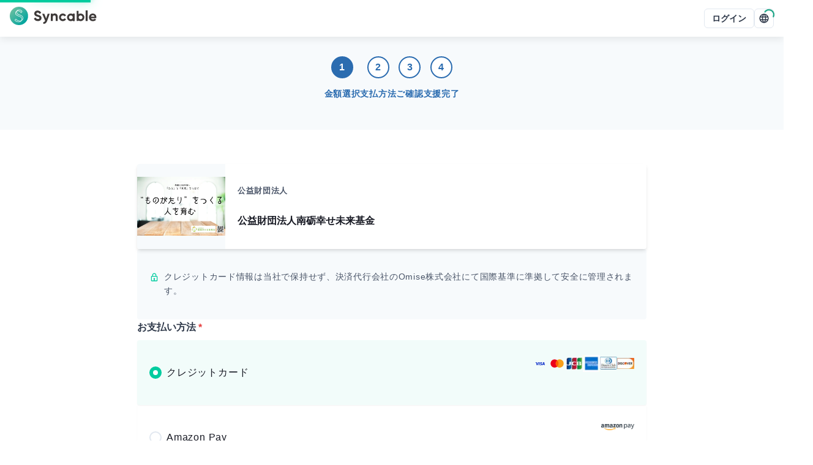

--- FILE ---
content_type: text/html; charset=utf-8
request_url: https://syncable.biz/associate/nantokikin/donate
body_size: 12764
content:
<!DOCTYPE html><html lang="ja"><head><meta charSet="utf-8"/><meta name="viewport" content="width=device-width"/><link rel="preconnect" href="https://api.syncable.biz" crossorigin="use-credentials"/><link rel="preload" href="/_next/static/media/logo.b134b50c.svg" as="image" fetchpriority="high"/><title>支援フォーム | 公益財団法人 公益財団法人南砺幸せ未来基金</title><meta property="og:title" content="支援フォーム | 公益財団法人 公益財団法人南砺幸せ未来基金"/><meta name="twitter:title" content="支援フォーム | 公益財団法人 公益財団法人南砺幸せ未来基金"/><meta name="description" content="Webで手軽に決済可能なオンライン支援フォームです。"/><meta property="og:description" content="Webで手軽に決済可能なオンライン支援フォームです。"/><meta name="twitter:description" content="Webで手軽に決済可能なオンライン支援フォームです。"/><meta property="og:type" content="website"/><meta property="og:url" content="https://syncable.biz/associate/nantokikin/donate"/><meta property="og:image" content="https://storage.googleapis.com/syncable-app/associate/visuals/c149d97ae8324a2e81cf4e7d3ab49153.jpg"/><meta name="twitter:card" content="summary_large_image"/><link rel="canonical" href="https://syncable.biz/associate/nantokikin/donate"/><meta name="next-head-count" content="15"/><noscript data-n-css=""></noscript><script defer="" nomodule="" src="/_next/static/chunks/polyfills-c67a75d1b6f99dc8.js"></script><script defer="" src="/_next/static/chunks/3457-1f0390a8cc88741e.js"></script><script defer="" src="/_next/static/chunks/8637.9038f6fcee44e9b9.js"></script><script defer="" src="/_next/static/chunks/8878.6061dd6e81674525.js"></script><script defer="" src="/_next/static/chunks/5373-2391ebc31cd40f34.js"></script><script defer="" src="/_next/static/chunks/2322.5d735986189029a4.js"></script><script defer="" src="/_next/static/chunks/4045.5ea20e1c45afb3b8.js"></script><script src="/_next/static/chunks/webpack-7c40de41d4e97809.js" defer=""></script><script src="/_next/static/chunks/framework-d02b993bf35a9e62.js" defer=""></script><script src="/_next/static/chunks/main-d30ba3adebda0dae.js" defer=""></script><script src="/_next/static/chunks/pages/_app-810d10e4bda38086.js" defer=""></script><script src="/_next/static/chunks/41155975-a5be1d0ef018b4fa.js" defer=""></script><script src="/_next/static/chunks/3a17f596-23150a0e40c36b9a.js" defer=""></script><script src="/_next/static/chunks/ebc70433-4e76ba3efef3a0ab.js" defer=""></script><script src="/_next/static/chunks/8100-954a4c8cb32ef2ad.js" defer=""></script><script src="/_next/static/chunks/7893-44f0aacca4439192.js" defer=""></script><script src="/_next/static/chunks/539-426ff78c7fc600a7.js" defer=""></script><script src="/_next/static/chunks/9676-54ad8b946cdc8501.js" defer=""></script><script src="/_next/static/chunks/6062-88fbb54d0c849df8.js" defer=""></script><script src="/_next/static/chunks/1616-f151ba0b52a9df2c.js" defer=""></script><script src="/_next/static/chunks/pages/associate/%5Buid%5D/donate/%5B%5B...path%5D%5D-d239476daf5b9815.js" defer=""></script><script src="/_next/static/BUBGtoejzVyHTWxH2ltVP/_buildManifest.js" defer=""></script><script src="/_next/static/BUBGtoejzVyHTWxH2ltVP/_ssgManifest.js" defer=""></script><style id="__jsx-83153504">#nprogress{pointer-events:none;position:fixed;z-index:9999}#nprogress .bar{background:#00cc9f;position:fixed;z-index:9999;top:0;left:0;width:100%;height:4px}#nprogress .peg{display:block;position:absolute;right:0px;width:100px;height:100%;-webkit-box-shadow:0 0 20px #00cc9f,0 0 10px #00cc9f;-moz-box-shadow:0 0 20px #00cc9f,0 0 10px #00cc9f;box-shadow:0 0 20px #00cc9f,0 0 10px #00cc9f;opacity:1;-webkit-transform:rotate(3deg)translate(0px,-8px);-ms-transform:rotate(3deg)translate(0px,-8px);-moz-transform:rotate(3deg)translate(0px,-8px);-o-transform:rotate(3deg)translate(0px,-8px);transform:rotate(3deg)translate(0px,-8px)}#nprogress .spinner{display:block;position:fixed;z-index:9999;top:15px;right:15px}#nprogress .spinner-icon{width:18px;height:18px;-webkit-box-sizing:border-box;-moz-box-sizing:border-box;box-sizing:border-box;border:solid 2px transparent;border-top-color:#009977;border-left-color:#009977;-webkit-border-radius:50%;-moz-border-radius:50%;border-radius:50%;-webkit-animation:nprogress-spinner 400ms linear infinite;-moz-animation:nprogress-spinner 400ms linear infinite;-o-animation:nprogress-spinner 400ms linear infinite;animation:nprogress-spinner 400ms linear infinite}.nprogress-custom-parent{overflow:hidden;position:relative}.nprogress-custom-parent #nprogress .spinner,.nprogress-custom-parent #nprogress .bar{position:absolute}@-webkit-keyframes nprogress-spinner{0%{-webkit-transform:rotate(0deg)}100%{-webkit-transform:rotate(360deg)}}@-webkit-keyframes nprogress-spinner{0%{-webkit-transform:rotate(0deg);transform:rotate(0deg)}100%{-webkit-transform:rotate(360deg);transform:rotate(360deg)}}@-moz-keyframes nprogress-spinner{0%{-moz-transform:rotate(0deg);transform:rotate(0deg)}100%{-moz-transform:rotate(360deg);transform:rotate(360deg)}}@-o-keyframes nprogress-spinner{0%{-o-transform:rotate(0deg);transform:rotate(0deg)}100%{-o-transform:rotate(360deg);transform:rotate(360deg)}}@keyframes nprogress-spinner{0%{-webkit-transform:rotate(0deg);-moz-transform:rotate(0deg);-o-transform:rotate(0deg);transform:rotate(0deg)}100%{-webkit-transform:rotate(360deg);-moz-transform:rotate(360deg);-o-transform:rotate(360deg);transform:rotate(360deg)}}</style><style id="__jsx-1e11225f0bcfef5a">.grecaptcha-badge{visibility:hidden}</style><style id="__jsx-de65a20a727d4c94">#nav-bar #nav-bar-link-logo>span{vertical-align:middle}</style></head><body><div id="__next"><style data-emotion="css-global 1sao32q">:host,:root,[data-theme]{--chakra-ring-inset:var(--chakra-empty,/*!*/ /*!*/);--chakra-ring-offset-width:0px;--chakra-ring-offset-color:#fff;--chakra-ring-color:rgba(66, 153, 225, 0.6);--chakra-ring-offset-shadow:0 0 #0000;--chakra-ring-shadow:0 0 #0000;--chakra-space-x-reverse:0;--chakra-space-y-reverse:0;--chakra-colors-transparent:transparent;--chakra-colors-current:currentColor;--chakra-colors-black:#021204;--chakra-colors-white:#ffffff;--chakra-colors-whiteAlpha-50:rgba(255, 255, 255, 0.04);--chakra-colors-whiteAlpha-100:rgba(255, 255, 255, 0.06);--chakra-colors-whiteAlpha-200:rgba(255, 255, 255, 0.08);--chakra-colors-whiteAlpha-300:rgba(255, 255, 255, 0.16);--chakra-colors-whiteAlpha-400:rgba(255, 255, 255, 0.24);--chakra-colors-whiteAlpha-500:rgba(255, 255, 255, 0.36);--chakra-colors-whiteAlpha-600:rgba(255, 255, 255, 0.48);--chakra-colors-whiteAlpha-700:rgba(255, 255, 255, 0.64);--chakra-colors-whiteAlpha-800:rgba(255, 255, 255, 0.80);--chakra-colors-whiteAlpha-900:rgba(255, 255, 255, 0.92);--chakra-colors-blackAlpha-50:rgba(0, 0, 0, 0.04);--chakra-colors-blackAlpha-100:rgba(0, 0, 0, 0.06);--chakra-colors-blackAlpha-200:rgba(0, 0, 0, 0.08);--chakra-colors-blackAlpha-300:rgba(0, 0, 0, 0.16);--chakra-colors-blackAlpha-400:rgba(0, 0, 0, 0.24);--chakra-colors-blackAlpha-500:rgba(0, 0, 0, 0.36);--chakra-colors-blackAlpha-600:rgba(0, 0, 0, 0.48);--chakra-colors-blackAlpha-700:rgba(0, 0, 0, 0.64);--chakra-colors-blackAlpha-800:rgba(0, 0, 0, 0.80);--chakra-colors-blackAlpha-900:rgba(0, 0, 0, 0.92);--chakra-colors-gray-50:#f7fafc;--chakra-colors-gray-100:#edf2f7;--chakra-colors-gray-200:#e2e8f0;--chakra-colors-gray-300:#cbd5e0;--chakra-colors-gray-400:#a0aec0;--chakra-colors-gray-500:#718096;--chakra-colors-gray-600:#4a5568;--chakra-colors-gray-700:#2d3748;--chakra-colors-gray-800:#1a202c;--chakra-colors-gray-900:#171923;--chakra-colors-red-50:#fff5f5;--chakra-colors-red-100:#fed7d7;--chakra-colors-red-200:#feb2b2;--chakra-colors-red-300:#fc8181;--chakra-colors-red-400:#f56565;--chakra-colors-red-500:#e53e3e;--chakra-colors-red-600:#c53030;--chakra-colors-red-700:#9b2c2c;--chakra-colors-red-800:#822727;--chakra-colors-red-900:#63171b;--chakra-colors-orange-50:#fffaf0;--chakra-colors-orange-100:#feebc8;--chakra-colors-orange-200:#fbd38d;--chakra-colors-orange-300:#f6ad55;--chakra-colors-orange-400:#ed8936;--chakra-colors-orange-500:#dd6b20;--chakra-colors-orange-600:#c05621;--chakra-colors-orange-700:#9c4221;--chakra-colors-orange-800:#7b341e;--chakra-colors-orange-900:#652b19;--chakra-colors-yellow-50:#fffff0;--chakra-colors-yellow-100:#fefcbf;--chakra-colors-yellow-200:#faf089;--chakra-colors-yellow-300:#f6e05e;--chakra-colors-yellow-400:#ecc94b;--chakra-colors-yellow-500:#d69e2e;--chakra-colors-yellow-600:#b7791f;--chakra-colors-yellow-700:#975a16;--chakra-colors-yellow-800:#744210;--chakra-colors-yellow-900:#5f370e;--chakra-colors-green-50:#f0fff4;--chakra-colors-green-100:#c6f6d5;--chakra-colors-green-200:#9ae6b4;--chakra-colors-green-300:#68d391;--chakra-colors-green-400:#48bb78;--chakra-colors-green-500:#38a169;--chakra-colors-green-600:#2f855a;--chakra-colors-green-700:#276749;--chakra-colors-green-800:#22543d;--chakra-colors-green-900:#1c4532;--chakra-colors-teal-50:#e6fffa;--chakra-colors-teal-100:#b2f5ea;--chakra-colors-teal-200:#81e6d9;--chakra-colors-teal-300:#4fd1c5;--chakra-colors-teal-400:#38b2ac;--chakra-colors-teal-500:#319795;--chakra-colors-teal-600:#2c7a7b;--chakra-colors-teal-700:#285e61;--chakra-colors-teal-800:#234e52;--chakra-colors-teal-900:#1d4044;--chakra-colors-blue-50:#ebf8ff;--chakra-colors-blue-100:#bee3f8;--chakra-colors-blue-200:#90cdf4;--chakra-colors-blue-300:#63b3ed;--chakra-colors-blue-400:#4299e1;--chakra-colors-blue-500:#3182ce;--chakra-colors-blue-600:#2b6cb0;--chakra-colors-blue-700:#2c5282;--chakra-colors-blue-800:#2a4365;--chakra-colors-blue-900:#1A365D;--chakra-colors-cyan-50:#edfdfd;--chakra-colors-cyan-100:#c4f1f9;--chakra-colors-cyan-200:#9decf9;--chakra-colors-cyan-300:#76e4f7;--chakra-colors-cyan-400:#0bc5ea;--chakra-colors-cyan-500:#00b5d8;--chakra-colors-cyan-600:#00a3c4;--chakra-colors-cyan-700:#0987a0;--chakra-colors-cyan-800:#086f83;--chakra-colors-cyan-900:#065666;--chakra-colors-purple-50:#faf5ff;--chakra-colors-purple-100:#e9d8fd;--chakra-colors-purple-200:#d6bcfa;--chakra-colors-purple-300:#b794f4;--chakra-colors-purple-400:#9f7aea;--chakra-colors-purple-500:#805ad5;--chakra-colors-purple-600:#6b46c1;--chakra-colors-purple-700:#553c9a;--chakra-colors-purple-800:#44337a;--chakra-colors-purple-900:#322659;--chakra-colors-pink-50:#fff5f7;--chakra-colors-pink-100:#fed7e2;--chakra-colors-pink-200:#fbb6ce;--chakra-colors-pink-300:#f687b3;--chakra-colors-pink-400:#ed64a6;--chakra-colors-pink-500:#d53f8c;--chakra-colors-pink-600:#b83280;--chakra-colors-pink-700:#97266d;--chakra-colors-pink-800:#702459;--chakra-colors-pink-900:#521b41;--chakra-colors-linkedin-50:#E8F4F9;--chakra-colors-linkedin-100:#CFEDFB;--chakra-colors-linkedin-200:#9BDAF3;--chakra-colors-linkedin-300:#68C7EC;--chakra-colors-linkedin-400:#34B3E4;--chakra-colors-linkedin-500:#00A0DC;--chakra-colors-linkedin-600:#008CC9;--chakra-colors-linkedin-700:#0077B5;--chakra-colors-linkedin-800:#005E93;--chakra-colors-linkedin-900:#004471;--chakra-colors-facebook-50:#E8F4F9;--chakra-colors-facebook-100:#D9DEE9;--chakra-colors-facebook-200:#B7C2DA;--chakra-colors-facebook-300:#6482C0;--chakra-colors-facebook-400:#4267B2;--chakra-colors-facebook-500:#385898;--chakra-colors-facebook-600:#314E89;--chakra-colors-facebook-700:#29487D;--chakra-colors-facebook-800:#223B67;--chakra-colors-facebook-900:#1E355B;--chakra-colors-messenger-50:#D0E6FF;--chakra-colors-messenger-100:#B9DAFF;--chakra-colors-messenger-200:#A2CDFF;--chakra-colors-messenger-300:#7AB8FF;--chakra-colors-messenger-400:#2E90FF;--chakra-colors-messenger-500:#0078FF;--chakra-colors-messenger-600:#0063D1;--chakra-colors-messenger-700:#0052AC;--chakra-colors-messenger-800:#003C7E;--chakra-colors-messenger-900:#002C5C;--chakra-colors-whatsapp-50:#dffeec;--chakra-colors-whatsapp-100:#b9f5d0;--chakra-colors-whatsapp-200:#90edb3;--chakra-colors-whatsapp-300:#65e495;--chakra-colors-whatsapp-400:#3cdd78;--chakra-colors-whatsapp-500:#22c35e;--chakra-colors-whatsapp-600:#179848;--chakra-colors-whatsapp-700:#0c6c33;--chakra-colors-whatsapp-800:#01421c;--chakra-colors-whatsapp-900:#001803;--chakra-colors-twitter-50:#E5F4FD;--chakra-colors-twitter-100:#C8E9FB;--chakra-colors-twitter-200:#A8DCFA;--chakra-colors-twitter-300:#83CDF7;--chakra-colors-twitter-400:#57BBF5;--chakra-colors-twitter-500:#1DA1F2;--chakra-colors-twitter-600:#1A94DA;--chakra-colors-twitter-700:#1681BF;--chakra-colors-twitter-800:#136B9E;--chakra-colors-twitter-900:#0D4D71;--chakra-colors-telegram-50:#E3F2F9;--chakra-colors-telegram-100:#C5E4F3;--chakra-colors-telegram-200:#A2D4EC;--chakra-colors-telegram-300:#7AC1E4;--chakra-colors-telegram-400:#47A9DA;--chakra-colors-telegram-500:#0088CC;--chakra-colors-telegram-600:#007AB8;--chakra-colors-telegram-700:#006BA1;--chakra-colors-telegram-800:#005885;--chakra-colors-telegram-900:#003F5E;--chakra-colors-brand-50:#f2fcfa;--chakra-colors-brand-100:#b8ffef;--chakra-colors-brand-200:#8affe5;--chakra-colors-brand-300:#5cffdb;--chakra-colors-brand-400:#00ffc7;--chakra-colors-brand-500:#00cc9f;--chakra-colors-brand-600:#009977;--chakra-colors-brand-700:#006650;--chakra-colors-brand-800:#003328;--chakra-colors-brand-900:#001b13;--chakra-borders-none:0;--chakra-borders-1px:1px solid;--chakra-borders-2px:2px solid;--chakra-borders-4px:4px solid;--chakra-borders-8px:8px solid;--chakra-fonts-heading:-apple-system,BlinkMacSystemFont,"Segoe UI","Roboto","Hiragino Sans","Yu Gothic","Noto Sans CJK JP",sans-serif,"Apple Color Emoji","Segoe UI Emoji","Segoe UI Symbol","Noto Sans Emoji";--chakra-fonts-body:-apple-system,BlinkMacSystemFont,"Segoe UI","Roboto","Hiragino Sans","Yu Gothic","Noto Sans CJK JP",sans-serif,"Apple Color Emoji","Segoe UI Emoji","Segoe UI Symbol","Noto Sans Emoji";--chakra-fonts-mono:"SFMono-Regular","Courier New","Menlo","Consolas",monospace;--chakra-fontSizes-3xs:0.6rem;--chakra-fontSizes-2xs:0.7rem;--chakra-fontSizes-xs:0.8rem;--chakra-fontSizes-sm:0.9rem;--chakra-fontSizes-md:1rem;--chakra-fontSizes-lg:1.125rem;--chakra-fontSizes-xl:1.25rem;--chakra-fontSizes-2xl:1.5rem;--chakra-fontSizes-3xl:1.875rem;--chakra-fontSizes-4xl:2.25rem;--chakra-fontSizes-5xl:3rem;--chakra-fontSizes-6xl:3.75rem;--chakra-fontSizes-7xl:4.5rem;--chakra-fontSizes-8xl:6rem;--chakra-fontSizes-9xl:8rem;--chakra-fontWeights-hairline:100;--chakra-fontWeights-thin:200;--chakra-fontWeights-light:300;--chakra-fontWeights-normal:400;--chakra-fontWeights-medium:500;--chakra-fontWeights-semibold:600;--chakra-fontWeights-bold:700;--chakra-fontWeights-extrabold:800;--chakra-fontWeights-black:900;--chakra-letterSpacings-tighter:-0.05em;--chakra-letterSpacings-tight:-0.025em;--chakra-letterSpacings-normal:0.05em;--chakra-letterSpacings-wide:0.1em;--chakra-letterSpacings-wider:0.15em;--chakra-letterSpacings-widest:0.2em;--chakra-lineHeights-3:.75rem;--chakra-lineHeights-4:1rem;--chakra-lineHeights-5:1.25rem;--chakra-lineHeights-6:1.5rem;--chakra-lineHeights-7:1.75rem;--chakra-lineHeights-8:2rem;--chakra-lineHeights-9:2.25rem;--chakra-lineHeights-10:2.5rem;--chakra-lineHeights-normal:normal;--chakra-lineHeights-none:1;--chakra-lineHeights-shorter:1.25;--chakra-lineHeights-short:1.375;--chakra-lineHeights-base:1.65;--chakra-lineHeights-tall:1.75;--chakra-lineHeights-taller:2;--chakra-radii-none:0;--chakra-radii-sm:0.125rem;--chakra-radii-base:0.25rem;--chakra-radii-md:0.375rem;--chakra-radii-lg:0.5rem;--chakra-radii-xl:0.75rem;--chakra-radii-2xl:1rem;--chakra-radii-3xl:1.5rem;--chakra-radii-full:9999px;--chakra-space-1:0.25rem;--chakra-space-2:0.5rem;--chakra-space-3:0.75rem;--chakra-space-4:1rem;--chakra-space-5:1.25rem;--chakra-space-6:1.5rem;--chakra-space-7:1.75rem;--chakra-space-8:2rem;--chakra-space-9:2.25rem;--chakra-space-10:2.5rem;--chakra-space-12:3rem;--chakra-space-14:3.5rem;--chakra-space-16:4rem;--chakra-space-18:4.5rem;--chakra-space-20:5rem;--chakra-space-22:5.5rem;--chakra-space-24:6rem;--chakra-space-28:7rem;--chakra-space-32:8rem;--chakra-space-36:9rem;--chakra-space-40:10rem;--chakra-space-44:11rem;--chakra-space-48:12rem;--chakra-space-52:13rem;--chakra-space-56:14rem;--chakra-space-60:15rem;--chakra-space-64:16rem;--chakra-space-72:18rem;--chakra-space-80:20rem;--chakra-space-96:24rem;--chakra-space-px:1px;--chakra-space-0-5:0.125rem;--chakra-space-1-5:0.375rem;--chakra-space-2-5:0.625rem;--chakra-space-3-5:0.875rem;--chakra-space-navBar:3.75rem;--chakra-space-0-25:0.0625rem;--chakra-space-0-75:0.1875rem;--chakra-space-4-5:1.125rem;--chakra-shadows-xs:0 0 0 1px rgba(0, 0, 0, 0.05);--chakra-shadows-sm:0 1px 2px 0 rgba(0, 0, 0, 0.05);--chakra-shadows-base:0 1px 3px 0 rgba(0, 0, 0, 0.1),0 1px 2px 0 rgba(0, 0, 0, 0.06);--chakra-shadows-md:0 4px 6px -1px rgba(0, 0, 0, 0.1),0 2px 4px -1px rgba(0, 0, 0, 0.06);--chakra-shadows-lg:0 10px 15px -3px rgba(0, 0, 0, 0.1),0 4px 6px -2px rgba(0, 0, 0, 0.05);--chakra-shadows-xl:0 20px 25px -5px rgba(0, 0, 0, 0.1),0 10px 10px -5px rgba(0, 0, 0, 0.04);--chakra-shadows-2xl:0 25px 50px -12px rgba(0, 0, 0, 0.25);--chakra-shadows-outline:0 0 0 3px rgba(66, 153, 225, 0.6);--chakra-shadows-inner:inset 0 2px 4px 0 rgba(0,0,0,0.06);--chakra-shadows-none:none;--chakra-shadows-dark-lg:rgba(0, 0, 0, 0.1) 0px 0px 0px 1px,rgba(0, 0, 0, 0.2) 0px 5px 10px,rgba(0, 0, 0, 0.4) 0px 15px 40px;--chakra-shadows-navBar:0px 4px 12px rgba(0, 0, 0, 0.08);--chakra-shadows-toolBar:0px -4px 12px rgba(0, 0, 0, 0.04);--chakra-sizes-1:0.25rem;--chakra-sizes-2:0.5rem;--chakra-sizes-3:0.75rem;--chakra-sizes-4:1rem;--chakra-sizes-5:1.25rem;--chakra-sizes-6:1.5rem;--chakra-sizes-7:1.75rem;--chakra-sizes-8:2rem;--chakra-sizes-9:2.25rem;--chakra-sizes-10:2.5rem;--chakra-sizes-12:3rem;--chakra-sizes-14:3.5rem;--chakra-sizes-16:4rem;--chakra-sizes-18:4.5rem;--chakra-sizes-20:5rem;--chakra-sizes-22:5.5rem;--chakra-sizes-24:6rem;--chakra-sizes-28:7rem;--chakra-sizes-32:8rem;--chakra-sizes-36:9rem;--chakra-sizes-40:10rem;--chakra-sizes-44:11rem;--chakra-sizes-48:12rem;--chakra-sizes-52:13rem;--chakra-sizes-56:14rem;--chakra-sizes-60:15rem;--chakra-sizes-64:16rem;--chakra-sizes-72:18rem;--chakra-sizes-80:20rem;--chakra-sizes-96:24rem;--chakra-sizes-px:1px;--chakra-sizes-0-5:0.125rem;--chakra-sizes-1-5:0.375rem;--chakra-sizes-2-5:0.625rem;--chakra-sizes-3-5:0.875rem;--chakra-sizes-max:max-content;--chakra-sizes-min:min-content;--chakra-sizes-full:100%;--chakra-sizes-3xs:14rem;--chakra-sizes-2xs:16rem;--chakra-sizes-xs:20rem;--chakra-sizes-sm:24rem;--chakra-sizes-md:28rem;--chakra-sizes-lg:32rem;--chakra-sizes-xl:36rem;--chakra-sizes-2xl:42rem;--chakra-sizes-3xl:48rem;--chakra-sizes-4xl:56rem;--chakra-sizes-5xl:64rem;--chakra-sizes-6xl:72rem;--chakra-sizes-7xl:80rem;--chakra-sizes-8xl:90rem;--chakra-sizes-prose:60ch;--chakra-sizes-container-sm:640px;--chakra-sizes-container-md:768px;--chakra-sizes-container-lg:1024px;--chakra-sizes-container-xl:1280px;--chakra-sizes-navBar:3.75rem;--chakra-sizes-0-25:0.0625rem;--chakra-sizes-0-75:0.1875rem;--chakra-sizes-4-5:1.125rem;--chakra-zIndices-hide:-1;--chakra-zIndices-auto:auto;--chakra-zIndices-base:0;--chakra-zIndices-docked:10;--chakra-zIndices-dropdown:1000;--chakra-zIndices-sticky:1100;--chakra-zIndices-banner:1200;--chakra-zIndices-overlay:1300;--chakra-zIndices-modal:1400;--chakra-zIndices-popover:1500;--chakra-zIndices-skipLink:1600;--chakra-zIndices-toast:1700;--chakra-zIndices-tooltip:1800;--chakra-zIndices-tabBar:4;--chakra-zIndices-navBar:5;--chakra-zIndices-progressBar:9999;--chakra-transition-property-common:background-color,border-color,color,fill,stroke,opacity,box-shadow,transform;--chakra-transition-property-colors:background-color,border-color,color,fill,stroke;--chakra-transition-property-dimensions:width,height;--chakra-transition-property-position:left,right,top,bottom;--chakra-transition-property-background:background-color,background-image,background-position;--chakra-transition-easing-ease-in:cubic-bezier(0.4, 0, 1, 1);--chakra-transition-easing-ease-out:cubic-bezier(0, 0, 0.2, 1);--chakra-transition-easing-ease-in-out:cubic-bezier(0.4, 0, 0.2, 1);--chakra-transition-duration-ultra-fast:50ms;--chakra-transition-duration-faster:100ms;--chakra-transition-duration-fast:150ms;--chakra-transition-duration-normal:200ms;--chakra-transition-duration-slow:300ms;--chakra-transition-duration-slower:400ms;--chakra-transition-duration-ultra-slow:500ms;--chakra-blur-none:0;--chakra-blur-sm:4px;--chakra-blur-base:8px;--chakra-blur-md:12px;--chakra-blur-lg:16px;--chakra-blur-xl:24px;--chakra-blur-2xl:40px;--chakra-blur-3xl:64px;--chakra-breakpoints-base:0em;--chakra-breakpoints-sm:30em;--chakra-breakpoints-md:48em;--chakra-breakpoints-lg:62em;--chakra-breakpoints-xl:80em;--chakra-breakpoints-2xl:96em;}.chakra-ui-light :host:not([data-theme]),.chakra-ui-light :root:not([data-theme]),.chakra-ui-light [data-theme]:not([data-theme]),[data-theme=light] :host:not([data-theme]),[data-theme=light] :root:not([data-theme]),[data-theme=light] [data-theme]:not([data-theme]),:host[data-theme=light],:root[data-theme=light],[data-theme][data-theme=light]{--chakra-colors-chakra-body-text:var(--chakra-colors-gray-800);--chakra-colors-chakra-body-bg:var(--chakra-colors-white);--chakra-colors-chakra-border-color:var(--chakra-colors-gray-200);--chakra-colors-chakra-inverse-text:var(--chakra-colors-white);--chakra-colors-chakra-subtle-bg:var(--chakra-colors-gray-100);--chakra-colors-chakra-subtle-text:var(--chakra-colors-gray-600);--chakra-colors-chakra-placeholder-color:var(--chakra-colors-gray-500);}.chakra-ui-dark :host:not([data-theme]),.chakra-ui-dark :root:not([data-theme]),.chakra-ui-dark [data-theme]:not([data-theme]),[data-theme=dark] :host:not([data-theme]),[data-theme=dark] :root:not([data-theme]),[data-theme=dark] [data-theme]:not([data-theme]),:host[data-theme=dark],:root[data-theme=dark],[data-theme][data-theme=dark]{--chakra-colors-chakra-body-text:var(--chakra-colors-whiteAlpha-900);--chakra-colors-chakra-body-bg:var(--chakra-colors-gray-800);--chakra-colors-chakra-border-color:var(--chakra-colors-whiteAlpha-300);--chakra-colors-chakra-inverse-text:var(--chakra-colors-gray-800);--chakra-colors-chakra-subtle-bg:var(--chakra-colors-gray-700);--chakra-colors-chakra-subtle-text:var(--chakra-colors-gray-400);--chakra-colors-chakra-placeholder-color:var(--chakra-colors-whiteAlpha-400);}</style><style data-emotion="css-global fubdgu">html{line-height:1.5;-webkit-text-size-adjust:100%;font-family:system-ui,sans-serif;-webkit-font-smoothing:antialiased;text-rendering:optimizeLegibility;-moz-osx-font-smoothing:grayscale;touch-action:manipulation;}body{position:relative;min-height:100%;margin:0;font-feature-settings:"kern";}:where(*, *::before, *::after){border-width:0;border-style:solid;box-sizing:border-box;word-wrap:break-word;}main{display:block;}hr{border-top-width:1px;box-sizing:content-box;height:0;overflow:visible;}:where(pre, code, kbd,samp){font-family:SFMono-Regular,Menlo,Monaco,Consolas,monospace;font-size:1em;}a{background-color:transparent;color:inherit;-webkit-text-decoration:inherit;text-decoration:inherit;}abbr[title]{border-bottom:none;-webkit-text-decoration:underline;text-decoration:underline;-webkit-text-decoration:underline dotted;-webkit-text-decoration:underline dotted;text-decoration:underline dotted;}:where(b, strong){font-weight:bold;}small{font-size:80%;}:where(sub,sup){font-size:75%;line-height:0;position:relative;vertical-align:baseline;}sub{bottom:-0.25em;}sup{top:-0.5em;}img{border-style:none;}:where(button, input, optgroup, select, textarea){font-family:inherit;font-size:100%;line-height:1.15;margin:0;}:where(button, input){overflow:visible;}:where(button, select){text-transform:none;}:where(
          button::-moz-focus-inner,
          [type="button"]::-moz-focus-inner,
          [type="reset"]::-moz-focus-inner,
          [type="submit"]::-moz-focus-inner
        ){border-style:none;padding:0;}fieldset{padding:0.35em 0.75em 0.625em;}legend{box-sizing:border-box;color:inherit;display:table;max-width:100%;padding:0;white-space:normal;}progress{vertical-align:baseline;}textarea{overflow:auto;}:where([type="checkbox"], [type="radio"]){box-sizing:border-box;padding:0;}input[type="number"]::-webkit-inner-spin-button,input[type="number"]::-webkit-outer-spin-button{-webkit-appearance:none!important;}input[type="number"]{-moz-appearance:textfield;}input[type="search"]{-webkit-appearance:textfield;outline-offset:-2px;}input[type="search"]::-webkit-search-decoration{-webkit-appearance:none!important;}::-webkit-file-upload-button{-webkit-appearance:button;font:inherit;}details{display:block;}summary{display:-webkit-box;display:-webkit-list-item;display:-ms-list-itembox;display:list-item;}template{display:none;}[hidden]{display:none!important;}:where(
          blockquote,
          dl,
          dd,
          h1,
          h2,
          h3,
          h4,
          h5,
          h6,
          hr,
          figure,
          p,
          pre
        ){margin:0;}button{background:transparent;padding:0;}fieldset{margin:0;padding:0;}:where(ol, ul){margin:0;padding:0;}textarea{resize:vertical;}:where(button, [role="button"]){cursor:pointer;}button::-moz-focus-inner{border:0!important;}table{border-collapse:collapse;}:where(h1, h2, h3, h4, h5, h6){font-size:inherit;font-weight:inherit;}:where(button, input, optgroup, select, textarea){padding:0;line-height:inherit;color:inherit;}:where(img, svg, video, canvas, audio, iframe, embed, object){display:block;}:where(img, video){max-width:100%;height:auto;}[data-js-focus-visible] :focus:not([data-focus-visible-added]):not(
          [data-focus-visible-disabled]
        ){outline:none;box-shadow:none;}select::-ms-expand{display:none;}:root,:host{--chakra-vh:100vh;}@supports (height: -webkit-fill-available){:root,:host{--chakra-vh:-webkit-fill-available;}}@supports (height: -moz-fill-available){:root,:host{--chakra-vh:-moz-fill-available;}}@supports (height: 100dvh){:root,:host{--chakra-vh:100dvh;}}</style><style data-emotion="css-global 1cgn62j">body{font-family:var(--chakra-fonts-body);color:var(--chakra-colors-chakra-body-text);background:var(--chakra-colors-chakra-body-bg);transition-property:background-color;transition-duration:var(--chakra-transition-duration-normal);line-height:var(--chakra-lineHeights-base);}*::-webkit-input-placeholder{color:var(--chakra-colors-chakra-placeholder-color);}*::-moz-placeholder{color:var(--chakra-colors-chakra-placeholder-color);}*:-ms-input-placeholder{color:var(--chakra-colors-chakra-placeholder-color);}*::placeholder{color:var(--chakra-colors-chakra-placeholder-color);}*,*::before,::after{border-color:var(--chakra-colors-chakra-border-color);}</style><script id="chakra-script">!(function(){try{var a=function(c){var v="(prefers-color-scheme: dark)",h=window.matchMedia(v).matches?"dark":"light",r=c==="system"?h:c,o=document.documentElement,s=document.body,l="chakra-ui-light",d="chakra-ui-dark",i=r==="dark";return s.classList.add(i?d:l),s.classList.remove(i?l:d),o.style.colorScheme=r,o.dataset.theme=r,r},n=a,m="light",e="chakra-ui-color-mode",t=localStorage.getItem(e);t?a(t):localStorage.setItem(e,a(m))}catch(a){}})();</script><style data-emotion="css 15f7paq">.css-15f7paq{display:-webkit-box;display:-webkit-flex;display:-ms-flexbox;display:flex;-webkit-align-items:stretch;-webkit-box-align:stretch;-ms-flex-align:stretch;align-items:stretch;-webkit-flex-direction:column;-ms-flex-direction:column;flex-direction:column;gap:0px;min-height:100dvh;}</style><div class="chakra-stack css-15f7paq"><style data-emotion="css 45w941">.css-45w941{display:-webkit-box;display:-webkit-flex;display:-ms-flexbox;display:flex;-webkit-align-items:center;-webkit-box-align:center;-ms-flex-align:center;align-items:center;-webkit-box-pack:justify;-webkit-justify-content:space-between;justify-content:space-between;-webkit-flex-direction:row;-ms-flex-direction:row;flex-direction:row;gap:0.5rem;position:fixed;top:0px;left:0px;right:0px;z-index:var(--chakra-zIndices-navBar);height:var(--chakra-sizes-navBar);-webkit-padding-start:var(--chakra-space-4);padding-inline-start:var(--chakra-space-4);-webkit-padding-end:var(--chakra-space-4);padding-inline-end:var(--chakra-space-4);background-color:var(--chakra-colors-white);box-shadow:var(--chakra-shadows-navBar);-webkit-transform:translateY(0);-moz-transform:translateY(0);-ms-transform:translateY(0);transform:translateY(0);transition-property:var(--chakra-transition-property-common);transition-duration:var(--chakra-transition-duration-fast);transition-timing-function:var(--chakra-transition-easing-ease-in-out);}</style><nav class="chakra-stack css-45w941" aria-label="グローバルナビゲーション" id="nav-bar"><style data-emotion="css 1uq4rie">.css-1uq4rie{display:-webkit-box;display:-webkit-flex;display:-ms-flexbox;display:flex;-webkit-align-items:center;-webkit-box-align:center;-ms-flex-align:center;align-items:center;-webkit-flex-direction:row;-ms-flex-direction:row;flex-direction:row;gap:var(--chakra-space-8);}@media screen and (min-width: 62em){.css-1uq4rie{gap:var(--chakra-space-16);}}</style><div class="chakra-stack css-1uq4rie"><style data-emotion="css 1n8z5xr">.css-1n8z5xr{transition-property:var(--chakra-transition-property-common);transition-duration:var(--chakra-transition-duration-fast);transition-timing-function:var(--chakra-transition-easing-ease-out);cursor:pointer;-webkit-text-decoration:none;text-decoration:none;outline:2px solid transparent;outline-offset:2px;font-size:var(--chakra-fontSizes-sm);color:var(--chakra-colors-gray-900);word-break:break-word;}.css-1n8z5xr:hover,.css-1n8z5xr[data-hover]{-webkit-text-decoration:underline;text-decoration:underline;}.css-1n8z5xr:focus-visible,.css-1n8z5xr[data-focus-visible]{box-shadow:var(--chakra-shadows-outline);}@media screen and (min-width: 30em){.css-1n8z5xr{font-size:var(--chakra-fontSizes-sm);}}@media screen and (min-width: 48em){.css-1n8z5xr{font-size:var(--chakra-fontSizes-md);}}</style><a class="chakra-link css-1n8z5xr" id="nav-bar-link-logo" href="/"><img alt="Syncable Logo Image" fetchpriority="high" width="1024" height="216" decoding="async" data-nimg="1" style="color:transparent;width:142.22222222222223px;height:30px" src="/_next/static/media/logo.b134b50c.svg"/></a></div><style data-emotion="css 1igwmid">.css-1igwmid{display:-webkit-box;display:-webkit-flex;display:-ms-flexbox;display:flex;-webkit-align-items:center;-webkit-box-align:center;-ms-flex-align:center;align-items:center;-webkit-flex-direction:row;-ms-flex-direction:row;flex-direction:row;gap:0.5rem;}</style><div class="chakra-stack css-1igwmid"><style data-emotion="css zg985e">.css-zg985e{display:-webkit-box;display:-webkit-flex;display:-ms-flexbox;display:flex;-webkit-align-items:center;-webkit-box-align:center;-ms-flex-align:center;align-items:center;-webkit-flex-direction:row;-ms-flex-direction:row;flex-direction:row;gap:var(--chakra-space-6);}</style><div class="chakra-stack css-zg985e"><style data-emotion="css 1n56rgj">.css-1n56rgj{display:-webkit-box;display:-webkit-flex;display:-ms-flexbox;display:flex;-webkit-flex-direction:column;-ms-flex-direction:column;flex-direction:column;width:var(--chakra-sizes-8);height:var(--chakra-sizes-8);border:1px;-webkit-box-pack:center;-ms-flex-pack:center;-webkit-justify-content:center;justify-content:center;-webkit-align-items:center;-webkit-box-align:center;-ms-flex-align:center;align-items:center;}</style><div class="css-1n56rgj"><style data-emotion="css n5ihnl animation-b7n1on">.css-n5ihnl{display:inline-block;border-color:currentColor;border-style:solid;border-radius:99999px;border-width:2px;border-bottom-color:var(--chakra-colors-gray-200);border-left-color:var(--chakra-colors-gray-200);-webkit-animation:animation-b7n1on 0.6s linear infinite;animation:animation-b7n1on 0.6s linear infinite;width:var(--spinner-size);height:var(--spinner-size);--spinner-size:var(--chakra-sizes-4);color:var(--chakra-colors-brand-500);}@-webkit-keyframes animation-b7n1on{0%{-webkit-transform:rotate(0deg);-moz-transform:rotate(0deg);-ms-transform:rotate(0deg);transform:rotate(0deg);}100%{-webkit-transform:rotate(360deg);-moz-transform:rotate(360deg);-ms-transform:rotate(360deg);transform:rotate(360deg);}}@keyframes animation-b7n1on{0%{-webkit-transform:rotate(0deg);-moz-transform:rotate(0deg);-ms-transform:rotate(0deg);transform:rotate(0deg);}100%{-webkit-transform:rotate(360deg);-moz-transform:rotate(360deg);-ms-transform:rotate(360deg);transform:rotate(360deg);}}</style><div class="chakra-spinner css-n5ihnl"><style data-emotion="css 8b45rq">.css-8b45rq{border:0px;clip:rect(0, 0, 0, 0);width:1px;height:1px;margin:-1px;padding:0px;overflow:hidden;white-space:nowrap;position:absolute;}</style><span class="css-8b45rq">Loading...</span></div></div></div><div class="css-0"><style data-emotion="css 1f3pakt">.css-1f3pakt{display:-webkit-inline-box;display:-webkit-inline-flex;display:-ms-inline-flexbox;display:inline-flex;-webkit-appearance:none;-moz-appearance:none;-ms-appearance:none;appearance:none;-webkit-align-items:center;-webkit-box-align:center;-ms-flex-align:center;align-items:center;-webkit-box-pack:center;-ms-flex-pack:center;-webkit-justify-content:center;justify-content:center;-webkit-user-select:none;-moz-user-select:none;-ms-user-select:none;user-select:none;position:relative;vertical-align:middle;outline:2px solid transparent;outline-offset:2px;line-height:1.2;border-radius:var(--chakra-radii-md);font-weight:var(--chakra-fontWeights-semibold);transition-property:var(--chakra-transition-property-common);transition-duration:var(--chakra-transition-duration-normal);height:var(--chakra-sizes-8);min-width:var(--chakra-sizes-8);-webkit-padding-start:var(--chakra-space-3);padding-inline-start:var(--chakra-space-3);-webkit-padding-end:var(--chakra-space-3);padding-inline-end:var(--chakra-space-3);border:1px solid;border-color:var(--chakra-colors-gray-200);padding:0px;white-space:normal;text-align:center;font-size:var(--chakra-fontSizes-lg);color:var(--chakra-colors-gray-700);}.css-1f3pakt:focus-visible,.css-1f3pakt[data-focus-visible]{box-shadow:var(--chakra-shadows-outline);}.css-1f3pakt:disabled,.css-1f3pakt[disabled],.css-1f3pakt[aria-disabled=true],.css-1f3pakt[data-disabled]{opacity:0.4;cursor:not-allowed;box-shadow:var(--chakra-shadows-none);}.css-1f3pakt:hover,.css-1f3pakt[data-hover]{background:var(--chakra-colors-gray-100);}.css-1f3pakt:hover:disabled,.css-1f3pakt[data-hover]:disabled,.css-1f3pakt:hover[disabled],.css-1f3pakt[data-hover][disabled],.css-1f3pakt:hover[aria-disabled=true],.css-1f3pakt[data-hover][aria-disabled=true],.css-1f3pakt:hover[data-disabled],.css-1f3pakt[data-hover][data-disabled]{background:initial;}.chakra-button__group[data-attached][data-orientation=horizontal]>.css-1f3pakt:not(:last-of-type){-webkit-margin-end:-1px;margin-inline-end:-1px;}.chakra-button__group[data-attached][data-orientation=vertical]>.css-1f3pakt:not(:last-of-type){margin-bottom:-1px;}.css-1f3pakt:active,.css-1f3pakt[data-active]{background:var(--chakra-colors-gray-200);}</style><button type="button" class="chakra-button chakra-menu__menu-button css-1f3pakt" aria-label="language" id="menu-button-:Ran6trtf6H1:" aria-expanded="false" aria-haspopup="menu" aria-controls="menu-list-:Ran6trtf6H1:"><svg stroke="currentColor" fill="currentColor" stroke-width="0" viewBox="0 0 24 24" aria-hidden="true" focusable="false" height="1em" width="1em" xmlns="http://www.w3.org/2000/svg"><path fill="none" d="M0 0h24v24H0z"></path><path d="M11.99 2C6.47 2 2 6.48 2 12s4.47 10 9.99 10C17.52 22 22 17.52 22 12S17.52 2 11.99 2zm6.93 6h-2.95a15.65 15.65 0 0 0-1.38-3.56A8.03 8.03 0 0 1 18.92 8zM12 4.04c.83 1.2 1.48 2.53 1.91 3.96h-3.82c.43-1.43 1.08-2.76 1.91-3.96zM4.26 14C4.1 13.36 4 12.69 4 12s.1-1.36.26-2h3.38c-.08.66-.14 1.32-.14 2 0 .68.06 1.34.14 2H4.26zm.82 2h2.95c.32 1.25.78 2.45 1.38 3.56A7.987 7.987 0 0 1 5.08 16zm2.95-8H5.08a7.987 7.987 0 0 1 4.33-3.56A15.65 15.65 0 0 0 8.03 8zM12 19.96c-.83-1.2-1.48-2.53-1.91-3.96h3.82c-.43 1.43-1.08 2.76-1.91 3.96zM14.34 14H9.66c-.09-.66-.16-1.32-.16-2 0-.68.07-1.35.16-2h4.68c.09.65.16 1.32.16 2 0 .68-.07 1.34-.16 2zm.25 5.56c.6-1.11 1.06-2.31 1.38-3.56h2.95a8.03 8.03 0 0 1-4.33 3.56zM16.36 14c.08-.66.14-1.32.14-2 0-.68-.06-1.34-.14-2h3.38c.16.64.26 1.31.26 2s-.1 1.36-.26 2h-3.38z"></path></svg></button><style data-emotion="css r6z5ec">.css-r6z5ec{z-index:1;}</style><div style="visibility:hidden;position:absolute;min-width:max-content;inset:0 auto auto 0" class="css-r6z5ec"><style data-emotion="css 1kfu8nn">.css-1kfu8nn{outline:2px solid transparent;outline-offset:2px;--menu-bg:#fff;--menu-shadow:var(--chakra-shadows-sm);color:inherit;min-width:var(--chakra-sizes-3xs);padding-top:var(--chakra-space-2);padding-bottom:var(--chakra-space-2);z-index:1;border-radius:var(--chakra-radii-md);border-width:1px;background:var(--menu-bg);box-shadow:var(--menu-shadow);}.chakra-ui-dark .css-1kfu8nn:not([data-theme]),[data-theme=dark] .css-1kfu8nn:not([data-theme]),.css-1kfu8nn[data-theme=dark]{--menu-bg:var(--chakra-colors-gray-700);--menu-shadow:var(--chakra-shadows-dark-lg);}</style><div class="chakra-menu__menu-list css-1kfu8nn" tabindex="-1" role="menu" id="menu-list-:Ran6trtf6H1:" style="transform-origin:var(--popper-transform-origin);opacity:0;visibility:hidden;transform:scale(0.8) translateZ(0)" aria-orientation="vertical"><style data-emotion="css 9wsm3y">.css-9wsm3y{-webkit-text-decoration:none;text-decoration:none;-webkit-user-select:none;-moz-user-select:none;-ms-user-select:none;user-select:none;display:-webkit-box;display:-webkit-flex;display:-ms-flexbox;display:flex;width:100%;-webkit-align-items:center;-webkit-box-align:center;-ms-flex-align:center;align-items:center;text-align:start;-webkit-flex:0 0 auto;-ms-flex:0 0 auto;flex:0 0 auto;outline:2px solid transparent;outline-offset:2px;padding-top:var(--chakra-space-1-5);padding-bottom:var(--chakra-space-1-5);-webkit-padding-start:var(--chakra-space-3);padding-inline-start:var(--chakra-space-3);-webkit-padding-end:var(--chakra-space-3);padding-inline-end:var(--chakra-space-3);transition-property:var(--chakra-transition-property-background);transition-duration:var(--chakra-transition-duration-ultra-fast);transition-timing-function:var(--chakra-transition-easing-ease-in);background:var(--menu-bg);font-size:var(--chakra-fontSizes-sm);color:var(--chakra-colors-gray-700);font-weight:var(--chakra-fontWeights-medium);}.css-9wsm3y:focus,.css-9wsm3y[data-focus]{--menu-bg:var(--chakra-colors-gray-100);}.chakra-ui-dark .css-9wsm3y:focus:not([data-theme]),.chakra-ui-dark .css-9wsm3y[data-focus]:not([data-theme]),[data-theme=dark] .css-9wsm3y:focus:not([data-theme]),[data-theme=dark] .css-9wsm3y[data-focus]:not([data-theme]),.css-9wsm3y:focus[data-theme=dark],.css-9wsm3y[data-focus][data-theme=dark]{--menu-bg:var(--chakra-colors-whiteAlpha-100);}.css-9wsm3y:active,.css-9wsm3y[data-active]{--menu-bg:var(--chakra-colors-gray-200);}.chakra-ui-dark .css-9wsm3y:active:not([data-theme]),.chakra-ui-dark .css-9wsm3y[data-active]:not([data-theme]),[data-theme=dark] .css-9wsm3y:active:not([data-theme]),[data-theme=dark] .css-9wsm3y[data-active]:not([data-theme]),.css-9wsm3y:active[data-theme=dark],.css-9wsm3y[data-active][data-theme=dark]{--menu-bg:var(--chakra-colors-whiteAlpha-200);}.css-9wsm3y[aria-expanded=true],.css-9wsm3y[data-expanded]{--menu-bg:var(--chakra-colors-gray-100);}.chakra-ui-dark .css-9wsm3y[aria-expanded=true]:not([data-theme]),.chakra-ui-dark .css-9wsm3y[data-expanded]:not([data-theme]),[data-theme=dark] .css-9wsm3y[aria-expanded=true]:not([data-theme]),[data-theme=dark] .css-9wsm3y[data-expanded]:not([data-theme]),.css-9wsm3y[aria-expanded=true][data-theme=dark],.css-9wsm3y[data-expanded][data-theme=dark]{--menu-bg:var(--chakra-colors-whiteAlpha-100);}.css-9wsm3y:disabled,.css-9wsm3y[disabled],.css-9wsm3y[aria-disabled=true],.css-9wsm3y[data-disabled]{opacity:0.4;cursor:not-allowed;}@media screen and (min-width: 30em){.css-9wsm3y{font-size:var(--chakra-fontSizes-sm);}}@media screen and (min-width: 48em){.css-9wsm3y{font-size:var(--chakra-fontSizes-md);}}</style><a type="button" href="/associate/nantokikin/donate" id="menu-list-:Ran6trtf6H1:-menuitem-:Rdaqn6trtf6:" role="menuitem" tabindex="0" class="chakra-menu__menuitem css-9wsm3y">日本語</a><style data-emotion="css 12vdn2q">.css-12vdn2q{border:0;border-bottom:1px solid;border-color:inherit;margin-top:var(--chakra-space-2);margin-bottom:var(--chakra-space-2);opacity:0.6;}</style><hr aria-orientation="horizontal" class="chakra-menu__divider css-12vdn2q"/><a type="button" href="/en/associate/nantokikin/donate" id="menu-list-:Ran6trtf6H1:-menuitem-:Rtaqn6trtf6:" role="menuitem" tabindex="0" class="chakra-menu__menuitem css-9wsm3y">English</a></div></div></div></div></nav><style data-emotion="css 1x8ntk0">.css-1x8ntk0{padding-top:var(--chakra-space-navBar);-webkit-flex:1;-ms-flex:1;flex:1;}</style><div class="css-1x8ntk0"><style data-emotion="css 109hmlw">.css-109hmlw{display:-webkit-box;display:-webkit-flex;display:-ms-flexbox;display:flex;-webkit-flex-direction:column;-ms-flex-direction:column;flex-direction:column;background-color:var(--chakra-colors-gray-50);}</style><div class="css-109hmlw"><style data-emotion="css 18gs3ju">.css-18gs3ju{display:-webkit-box;display:-webkit-flex;display:-ms-flexbox;display:flex;-webkit-flex-direction:column;-ms-flex-direction:column;flex-direction:column;padding-top:var(--chakra-space-5);padding-bottom:var(--chakra-space-5);}@media screen and (min-width: 30em){.css-18gs3ju{padding-top:var(--chakra-space-5);padding-bottom:var(--chakra-space-5);}}@media screen and (min-width: 48em){.css-18gs3ju{padding-top:var(--chakra-space-5);padding-bottom:var(--chakra-space-5);}}@media screen and (min-width: 62em){.css-18gs3ju{padding-top:var(--chakra-space-6);padding-bottom:var(--chakra-space-6);}}@media screen and (min-width: 80em){.css-18gs3ju{padding-top:var(--chakra-space-8);padding-bottom:var(--chakra-space-8);}}</style><div class="css-18gs3ju"><style data-emotion="css 1nziiye">.css-1nziiye{display:-webkit-box;display:-webkit-flex;display:-ms-flexbox;display:flex;-webkit-flex-direction:column;-ms-flex-direction:column;flex-direction:column;-webkit-padding-start:var(--chakra-space-4);padding-inline-start:var(--chakra-space-4);-webkit-padding-end:var(--chakra-space-4);padding-inline-end:var(--chakra-space-4);width:100%;max-width:52rem;-webkit-align-self:center;-ms-flex-item-align:center;align-self:center;}@media screen and (min-width: 30em){.css-1nziiye{-webkit-padding-start:var(--chakra-space-4);padding-inline-start:var(--chakra-space-4);-webkit-padding-end:var(--chakra-space-4);padding-inline-end:var(--chakra-space-4);}}@media screen and (min-width: 48em){.css-1nziiye{-webkit-padding-start:var(--chakra-space-6);padding-inline-start:var(--chakra-space-6);-webkit-padding-end:var(--chakra-space-6);padding-inline-end:var(--chakra-space-6);}}@media screen and (min-width: 62em){.css-1nziiye{-webkit-padding-start:var(--chakra-space-8);padding-inline-start:var(--chakra-space-8);-webkit-padding-end:var(--chakra-space-8);padding-inline-end:var(--chakra-space-8);}}@media screen and (min-width: 80em){.css-1nziiye{-webkit-padding-start:var(--chakra-space-16);padding-inline-start:var(--chakra-space-16);-webkit-padding-end:var(--chakra-space-16);padding-inline-end:var(--chakra-space-16);}}@media screen and (min-width: 96em){.css-1nziiye{-webkit-padding-start:var(--chakra-space-32);padding-inline-start:var(--chakra-space-32);-webkit-padding-end:var(--chakra-space-32);padding-inline-end:var(--chakra-space-32);}}</style><div class="css-1nziiye"><style data-emotion="css 1lqb1io">.css-1lqb1io{display:-webkit-box;display:-webkit-flex;display:-ms-flexbox;display:flex;-webkit-align-items:center;-webkit-box-align:center;-ms-flex-align:center;align-items:center;-webkit-flex-direction:column;-ms-flex-direction:column;flex-direction:column;gap:var(--chakra-space-8);}@media screen and (min-width: 30em){.css-1lqb1io{gap:var(--chakra-space-8);}}@media screen and (min-width: 48em){.css-1lqb1io{gap:var(--chakra-space-10);}}@media screen and (min-width: 62em){.css-1lqb1io{gap:var(--chakra-space-12);}}@media screen and (min-width: 80em){.css-1lqb1io{gap:var(--chakra-space-14);}}</style><div class="chakra-stack css-1lqb1io"><style data-emotion="css e274we">.css-e274we{display:-webkit-box;display:-webkit-flex;display:-ms-flexbox;display:flex;-webkit-align-items:center;-webkit-box-align:center;-ms-flex-align:center;align-items:center;-webkit-flex-direction:row;-ms-flex-direction:row;flex-direction:row;gap:var(--chakra-space-5);}@media screen and (min-width: 30em){.css-e274we{gap:var(--chakra-space-5);}}@media screen and (min-width: 48em){.css-e274we{gap:var(--chakra-space-5);}}@media screen and (min-width: 62em){.css-e274we{gap:var(--chakra-space-6);}}@media screen and (min-width: 80em){.css-e274we{gap:var(--chakra-space-8);}}</style><div class="chakra-stack css-e274we"><style data-emotion="css ldoqu4">.css-ldoqu4{display:-webkit-box;display:-webkit-flex;display:-ms-flexbox;display:flex;-webkit-align-items:center;-webkit-box-align:center;-ms-flex-align:center;align-items:center;-webkit-flex-direction:column;-ms-flex-direction:column;flex-direction:column;gap:var(--chakra-space-2);}</style><div class="chakra-stack css-ldoqu4"><style data-emotion="css 16o0amf">.css-16o0amf{display:-webkit-box;display:-webkit-flex;display:-ms-flexbox;display:flex;-webkit-flex-direction:column;-ms-flex-direction:column;flex-direction:column;-webkit-box-pack:center;-ms-flex-pack:center;-webkit-justify-content:center;justify-content:center;-webkit-align-items:center;-webkit-box-align:center;-ms-flex-align:center;align-items:center;border-radius:50%;width:var(--chakra-sizes-8);height:var(--chakra-sizes-8);border:2px solid;border-color:var(--chakra-colors-blue-600);background-color:var(--chakra-colors-blue-600);}</style><div class="css-16o0amf"><style data-emotion="css 1rpm8gx">.css-1rpm8gx{letter-spacing:var(--chakra-letterSpacings-normal);word-break:break-word;font-size:var(--chakra-fontSizes-sm);color:var(--chakra-colors-white);font-weight:var(--chakra-fontWeights-bold);}@media screen and (min-width: 30em){.css-1rpm8gx{font-size:var(--chakra-fontSizes-sm);}}@media screen and (min-width: 48em){.css-1rpm8gx{font-size:var(--chakra-fontSizes-md);}}</style><p class="chakra-text css-1rpm8gx">1</p></div><style data-emotion="css 1mjt1ag">.css-1mjt1ag{letter-spacing:var(--chakra-letterSpacings-normal);word-break:break-word;font-size:var(--chakra-fontSizes-xs);color:var(--chakra-colors-blue-600);font-weight:var(--chakra-fontWeights-semibold);}@media screen and (min-width: 30em){.css-1mjt1ag{font-size:var(--chakra-fontSizes-xs);}}@media screen and (min-width: 48em){.css-1mjt1ag{font-size:var(--chakra-fontSizes-sm);}}</style><p class="chakra-text css-1mjt1ag">金額選択</p></div><div class="chakra-stack css-ldoqu4"><style data-emotion="css 1r4cff3">.css-1r4cff3{display:-webkit-box;display:-webkit-flex;display:-ms-flexbox;display:flex;-webkit-flex-direction:column;-ms-flex-direction:column;flex-direction:column;-webkit-box-pack:center;-ms-flex-pack:center;-webkit-justify-content:center;justify-content:center;-webkit-align-items:center;-webkit-box-align:center;-ms-flex-align:center;align-items:center;border-radius:50%;width:var(--chakra-sizes-8);height:var(--chakra-sizes-8);border:2px solid;border-color:var(--chakra-colors-blue-600);background-color:var(--chakra-colors-white);}</style><div class="css-1r4cff3"><style data-emotion="css 1kzkire">.css-1kzkire{letter-spacing:var(--chakra-letterSpacings-normal);word-break:break-word;font-size:var(--chakra-fontSizes-sm);color:var(--chakra-colors-blue-600);font-weight:var(--chakra-fontWeights-bold);}@media screen and (min-width: 30em){.css-1kzkire{font-size:var(--chakra-fontSizes-sm);}}@media screen and (min-width: 48em){.css-1kzkire{font-size:var(--chakra-fontSizes-md);}}</style><p class="chakra-text css-1kzkire">2</p></div><style data-emotion="css 3jxgod">.css-3jxgod{letter-spacing:var(--chakra-letterSpacings-normal);word-break:break-word;font-size:var(--chakra-fontSizes-xs);color:var(--chakra-colors-blue-600);font-weight:var(--chakra-fontWeights-semibold);opacity:1;}@media screen and (min-width: 30em){.css-3jxgod{font-size:var(--chakra-fontSizes-xs);}}@media screen and (min-width: 48em){.css-3jxgod{font-size:var(--chakra-fontSizes-sm);}}</style><p class="chakra-text css-3jxgod">支払方法</p></div><div class="chakra-stack css-ldoqu4"><div class="css-1r4cff3"><p class="chakra-text css-1kzkire">3</p></div><p class="chakra-text css-3jxgod">ご確認</p></div><div class="chakra-stack css-ldoqu4"><div class="css-1r4cff3"><p class="chakra-text css-1kzkire">4</p></div><p class="chakra-text css-3jxgod">支援完了</p></div></div></div></div></div></div><style data-emotion="css fy52iy">.css-fy52iy{display:-webkit-box;display:-webkit-flex;display:-ms-flexbox;display:flex;-webkit-flex-direction:column;-ms-flex-direction:column;flex-direction:column;padding-top:var(--chakra-space-8);padding-bottom:var(--chakra-space-8);}@media screen and (min-width: 30em){.css-fy52iy{padding-top:var(--chakra-space-8);padding-bottom:var(--chakra-space-8);}}@media screen and (min-width: 48em){.css-fy52iy{padding-top:var(--chakra-space-10);padding-bottom:var(--chakra-space-10);}}@media screen and (min-width: 62em){.css-fy52iy{padding-top:var(--chakra-space-12);padding-bottom:var(--chakra-space-12);}}@media screen and (min-width: 80em){.css-fy52iy{padding-top:var(--chakra-space-14);padding-bottom:var(--chakra-space-14);}}</style><div class="css-fy52iy"><div class="css-1nziiye"><style data-emotion="css 5wjiog">.css-5wjiog{display:-webkit-box;display:-webkit-flex;display:-ms-flexbox;display:flex;-webkit-align-items:center;-webkit-box-align:center;-ms-flex-align:center;align-items:center;-webkit-flex-direction:column;-ms-flex-direction:column;flex-direction:column;gap:var(--chakra-space-6);padding-top:var(--chakra-space-48);padding-bottom:var(--chakra-space-48);}@media screen and (min-width: 30em){.css-5wjiog{gap:var(--chakra-space-6);}}@media screen and (min-width: 48em){.css-5wjiog{gap:var(--chakra-space-6);}}@media screen and (min-width: 62em){.css-5wjiog{gap:var(--chakra-space-8);}}@media screen and (min-width: 80em){.css-5wjiog{gap:var(--chakra-space-10);}}</style><div class="chakra-stack css-5wjiog"><style data-emotion="css 71687f animation-b7n1on">.css-71687f{display:inline-block;border-color:currentColor;border-style:solid;border-radius:99999px;border-width:4px;border-bottom-color:var(--chakra-colors-gray-200);border-left-color:var(--chakra-colors-gray-200);-webkit-animation:animation-b7n1on 0.6s linear infinite;animation:animation-b7n1on 0.6s linear infinite;width:var(--spinner-size);height:var(--spinner-size);--spinner-size:var(--chakra-sizes-12);color:var(--chakra-colors-brand-500);}@-webkit-keyframes animation-b7n1on{0%{-webkit-transform:rotate(0deg);-moz-transform:rotate(0deg);-ms-transform:rotate(0deg);transform:rotate(0deg);}100%{-webkit-transform:rotate(360deg);-moz-transform:rotate(360deg);-ms-transform:rotate(360deg);transform:rotate(360deg);}}@keyframes animation-b7n1on{0%{-webkit-transform:rotate(0deg);-moz-transform:rotate(0deg);-ms-transform:rotate(0deg);transform:rotate(0deg);}100%{-webkit-transform:rotate(360deg);-moz-transform:rotate(360deg);-ms-transform:rotate(360deg);transform:rotate(360deg);}}</style><div class="chakra-spinner css-71687f"><span class="css-8b45rq">Loading...</span></div><style data-emotion="css 1ycxh3r">.css-1ycxh3r{letter-spacing:var(--chakra-letterSpacings-normal);word-break:break-word;font-size:var(--chakra-fontSizes-sm);color:var(--chakra-colors-gray-700);font-weight:var(--chakra-fontWeights-medium);}@media screen and (min-width: 30em){.css-1ycxh3r{font-size:var(--chakra-fontSizes-sm);}}@media screen and (min-width: 48em){.css-1ycxh3r{font-size:var(--chakra-fontSizes-md);}}</style><p class="chakra-text css-1ycxh3r">支援フォームを読み込んでいます。</p></div></div></div></div><style data-emotion="css a6fkb">.css-a6fkb{display:-webkit-box;display:-webkit-flex;display:-ms-flexbox;display:flex;-webkit-flex-direction:column;-ms-flex-direction:column;flex-direction:column;padding-top:var(--chakra-space-5);padding-bottom:var(--chakra-space-5);background-color:var(--chakra-colors-gray-100);}@media screen and (min-width: 30em){.css-a6fkb{padding-top:var(--chakra-space-5);padding-bottom:var(--chakra-space-5);}}@media screen and (min-width: 48em){.css-a6fkb{padding-top:var(--chakra-space-5);padding-bottom:var(--chakra-space-5);}}@media screen and (min-width: 62em){.css-a6fkb{padding-top:var(--chakra-space-6);padding-bottom:var(--chakra-space-6);}}@media screen and (min-width: 80em){.css-a6fkb{padding-top:var(--chakra-space-8);padding-bottom:var(--chakra-space-8);}}</style><div class="css-a6fkb"><style data-emotion="css 1ovy1by">.css-1ovy1by{display:-webkit-box;display:-webkit-flex;display:-ms-flexbox;display:flex;-webkit-flex-direction:column;-ms-flex-direction:column;flex-direction:column;-webkit-padding-start:var(--chakra-space-4);padding-inline-start:var(--chakra-space-4);-webkit-padding-end:var(--chakra-space-4);padding-inline-end:var(--chakra-space-4);width:100%;max-width:78rem;-webkit-align-self:center;-ms-flex-item-align:center;align-self:center;padding-top:0px;}@media screen and (min-width: 30em){.css-1ovy1by{-webkit-padding-start:var(--chakra-space-4);padding-inline-start:var(--chakra-space-4);-webkit-padding-end:var(--chakra-space-4);padding-inline-end:var(--chakra-space-4);}}@media screen and (min-width: 48em){.css-1ovy1by{-webkit-padding-start:var(--chakra-space-6);padding-inline-start:var(--chakra-space-6);-webkit-padding-end:var(--chakra-space-6);padding-inline-end:var(--chakra-space-6);}}@media screen and (min-width: 62em){.css-1ovy1by{-webkit-padding-start:var(--chakra-space-8);padding-inline-start:var(--chakra-space-8);-webkit-padding-end:var(--chakra-space-8);padding-inline-end:var(--chakra-space-8);}}@media screen and (min-width: 80em){.css-1ovy1by{-webkit-padding-start:var(--chakra-space-16);padding-inline-start:var(--chakra-space-16);-webkit-padding-end:var(--chakra-space-16);padding-inline-end:var(--chakra-space-16);}}@media screen and (min-width: 96em){.css-1ovy1by{-webkit-padding-start:var(--chakra-space-32);padding-inline-start:var(--chakra-space-32);-webkit-padding-end:var(--chakra-space-32);padding-inline-end:var(--chakra-space-32);}}</style><div class="css-1ovy1by"><style data-emotion="css nfje10">.css-nfje10{display:-webkit-box;display:-webkit-flex;display:-ms-flexbox;display:flex;-webkit-align-items:stretch;-webkit-box-align:stretch;-ms-flex-align:stretch;align-items:stretch;-webkit-flex-direction:column;-ms-flex-direction:column;flex-direction:column;gap:var(--chakra-space-5);}@media screen and (min-width: 30em){.css-nfje10{gap:var(--chakra-space-5);}}@media screen and (min-width: 48em){.css-nfje10{gap:var(--chakra-space-5);}}@media screen and (min-width: 62em){.css-nfje10{gap:var(--chakra-space-6);}}@media screen and (min-width: 80em){.css-nfje10{gap:var(--chakra-space-8);}}</style><div class="chakra-stack css-nfje10"><style data-emotion="css bzlx4z">.css-bzlx4z{display:-webkit-box;display:-webkit-flex;display:-ms-flexbox;display:flex;-webkit-align-items:center;-webkit-box-align:center;-ms-flex-align:center;align-items:center;-webkit-flex-direction:row;-ms-flex-direction:row;flex-direction:row;gap:var(--chakra-space-8);-webkit-align-self:stretch;-ms-flex-item-align:stretch;align-self:stretch;}</style><div class="chakra-stack css-bzlx4z"><style data-emotion="css 5p9x3g">.css-5p9x3g{display:-webkit-box;display:-webkit-flex;display:-ms-flexbox;display:flex;-webkit-align-items:center;-webkit-box-align:center;-ms-flex-align:center;align-items:center;-webkit-flex-direction:row;-ms-flex-direction:row;flex-direction:row;gap:var(--chakra-space-4);-webkit-align-self:stretch;-ms-flex-item-align:stretch;align-self:stretch;}</style><div class="chakra-stack css-5p9x3g"><a class="chakra-link css-1n8z5xr" href="/"><img alt="Syncable Logo Image" loading="lazy" width="1024" height="216" decoding="async" data-nimg="1" style="color:transparent;width:142.22222222222223px;height:30px" src="/_next/static/media/logo.b134b50c.svg"/></a><style data-emotion="css 1mb7uak">.css-1mb7uak{display:-webkit-box;display:-webkit-flex;display:-ms-flexbox;display:flex;-webkit-align-items:center;-webkit-box-align:center;-ms-flex-align:center;align-items:center;-webkit-flex-direction:row;-ms-flex-direction:row;flex-direction:row;-webkit-box-flex-wrap:wrap;-webkit-flex-wrap:wrap;-ms-flex-wrap:wrap;flex-wrap:wrap;gap:var(--chakra-space-1);margin-bottom:4px;}</style><div class="chakra-stack css-1mb7uak"><style data-emotion="css 1tzn2de">.css-1tzn2de{letter-spacing:var(--chakra-letterSpacings-normal);word-break:break-word;font-size:var(--chakra-fontSizes-xs);color:var(--chakra-colors-gray-600);}@media screen and (min-width: 30em){.css-1tzn2de{font-size:var(--chakra-fontSizes-xs);}}@media screen and (min-width: 48em){.css-1tzn2de{font-size:var(--chakra-fontSizes-xs);}}</style><span class="chakra-text css-1tzn2de">© 2021 STYZ Inc.</span><span class="chakra-text css-1tzn2de">All rights reserved</span></div></div></div></div></div></div></div><span></span><span id="__chakra_env" hidden=""></span></div><script id="__NEXT_DATA__" type="application/json">{"props":{"pageProps":{"associate":{"id":1858,"name":"公益財団法人南砺幸せ未来基金","associateUid":"nantokikin","associateType":7,"displayType":null,"openedAt":"2022-01-07T21:18:34.379083","mainVisual":{"id":"1852","file":"https://storage.googleapis.com/syncable-app/associate/visuals/c149d97ae8324a2e81cf4e7d3ab49153.jpg"},"logo":{"id":"1852","file":"https://storage.googleapis.com/syncable-app/associate/logos/e22c4930e41b4279a1b441035a48ce85.png"},"profile":{"id":1853,"summary":"南砺市の豊かで特色ある自然・文化・人・社会資本といった「地域資源」を活かしつつ、時代を担う若者の活気溢れる取り組みや、地域が抱える諸課題解決を目指す人々の取り組みに対し、市民が支える仕組みを構築することで「未来資本」を創出し、南砺市域の活性化及び循環共生型の社会づくりに資することを目的として設立されたものです。\n　基金の運営を通し、人と人をつなぎ、支えあう地域の力を育て、より元気な未来の南砺へつなぎます。","representativeName":"南眞司","zipCode":"9320231","prefecture":"富山県","address":"南砺市山見1739-2","building":"井波コミュニティプラザ「アスモ」2F","phone":"09095474760","hpUrl":"https://www.nantokikin.org/","addressIsPublic":true,"representativeNameIsPublic":true,"phoneIsPublic":true,"snsIdTwitter":""},"businesses":[],"members":[{"id":3620,"user":{"id":29454,"privateProfile":{"id":29451,"lastName":"浦井","firstName":"啓子","user":29454},"profile":{"id":29451,"nickname":"公益財団法人南砺幸せ未来基金","description":"南砺に暮らす人々が支えあい、自然と共に持続可能な循環型社会が構築できるようにという願いのもと、2019年に一般財団法人、同年12月に公益財団法人として設立されました。\n\n​南砺幸せ未来基金を通し、人と人をつなぎ、支えあう地域の力を育て、より元気な未来の南砺へつなぎます。"},"avatarImage":{"id":"29451","file":"https://storage.googleapis.com/syncable-app/user/avatar/a9bf8d3401054ee3b95f66a745a5880a.png"}},"profile":{"id":2767,"message":"","title":"","createdAt":"2025-09-04T13:16:17.782785","updatedAt":"2025-09-04T13:16:17.782813","member":3620},"role":"admin"}],"vision":{"id":1853,"vision":"南砺市域の活性化及び循環共生型の社会づくりに資すること"},"socialChallenges":[{"id":3557,"value":99,"createdAt":"2021-09-03T14:04:25.003995","updatedAt":"2021-09-03T14:04:25.004031","associate":1858}],"donationSetting":{"id":1853,"priceLists":[{"id":24227,"type":1,"price":10000,"createdAt":"2021-08-18T15:10:25.954740","updatedAt":"2023-02-07T09:50:02.677833","donationSetting":1853},{"id":24230,"type":1,"price":50000,"createdAt":"2021-08-18T15:10:25.958580","updatedAt":"2023-02-07T09:50:02.683499","donationSetting":1853},{"id":24231,"type":1,"price":100000,"createdAt":"2021-08-18T15:10:25.959858","updatedAt":"2023-02-07T09:50:02.691974","donationSetting":1853},{"id":27727,"type":2,"price":1000,"createdAt":"2022-01-17T10:44:19.129614","updatedAt":"2023-02-07T09:50:39.985633","donationSetting":1853},{"id":27728,"type":2,"price":3000,"createdAt":"2022-01-17T10:44:19.131187","updatedAt":"2023-02-07T09:50:39.991395","donationSetting":1853},{"id":27730,"type":2,"price":5000,"createdAt":"2022-01-17T10:48:40.899242","updatedAt":"2023-02-07T09:50:39.996403","donationSetting":1853}],"isCredit":true,"isBitcoin":false,"isBrandpledge":false,"isAmazonPay":true,"isMonthly":false,"isAnnual":false,"mailFlag":false,"receiptFlag":true,"isAnonymousDonationAllowed":false,"createdAt":"2021-08-18T15:10:25.946937","updatedAt":"2024-03-02T21:10:03.562061","associate":1858},"membershipPlans":[{"id":2747,"name":"サポーター会員年会費（法人）","unitAmount":20000,"allowBulk":true,"benefitText":"","isPstDonation":false,"isDeductible":true,"onMonth":0,"status":1},{"id":2748,"name":"サポーター会員年会費（個人）","unitAmount":5000,"allowBulk":true,"benefitText":"","isPstDonation":false,"isDeductible":true,"onMonth":0,"status":1}],"followers":[32814,35172,35206,38647,39499,43280,47200,51277,51588,51695,66505],"status":3,"donationThanksMail":{"id":1852,"message":"このたびは当財団の活動にご理解いただきご寄付を頂戴しましたこと、心よりお礼申し上げます。一同深く感謝しております。当財団は南砺市民がお互い様で安心して生活が営めるよう、縁の下から精一杯活動していく所存でございます。\nなお、後日ご寄付に関する領収書を送付させていただきます。\n今後とも当財団にご指導ご鞭撻のほどよろしくお願いいたします。\n\n年会費は財団が定める７つのテーマ及び弊財団の運営費に使用させていただきます。下記リンクより想いのあるテーマを回答していただくよう、ご協力をよろしくお願いします。\n\nhttps://docs.google.com/forms/d/e/1FAIpQLSd-2SVHG1ds4xWDZfnQLHFGhmUdvzwTJ29wmZROw0bojEEVaw/viewform?usp=sf_link","createdAt":"2021-08-18T15:10:25.984744","updatedAt":"2023-02-07T10:33:56.845385","associate":1858},"totalFollowers":11,"trackingId":"UA-219736782-1","receiptSetting":1849,"surveyQuestions":[],"campaigns":[]},"campaign":null,"_sentryTraceData":"b678c06d2398471897e0ddda62b7e47b-a4ec8dcc797f00df-0"},"__N_SSP":true},"page":"/associate/[uid]/donate/[[...path]]","query":{"uid":"nantokikin"},"buildId":"BUBGtoejzVyHTWxH2ltVP","isFallback":false,"isExperimentalCompile":false,"dynamicIds":[88637,62322,64045],"gssp":true,"locale":"ja","locales":["ja","en"],"defaultLocale":"ja","scriptLoader":[]}</script></body></html>

--- FILE ---
content_type: text/html; charset=utf-8
request_url: https://www.google.com/recaptcha/api2/anchor?ar=1&k=6LdaqMQUAAAAAD9wZCAAI7JuUvrM-QCDxbaZyEsX&co=aHR0cHM6Ly9zeW5jYWJsZS5iaXo6NDQz&hl=en&v=PoyoqOPhxBO7pBk68S4YbpHZ&size=invisible&anchor-ms=20000&execute-ms=30000&cb=x6zmf5d6x0u7
body_size: 48768
content:
<!DOCTYPE HTML><html dir="ltr" lang="en"><head><meta http-equiv="Content-Type" content="text/html; charset=UTF-8">
<meta http-equiv="X-UA-Compatible" content="IE=edge">
<title>reCAPTCHA</title>
<style type="text/css">
/* cyrillic-ext */
@font-face {
  font-family: 'Roboto';
  font-style: normal;
  font-weight: 400;
  font-stretch: 100%;
  src: url(//fonts.gstatic.com/s/roboto/v48/KFO7CnqEu92Fr1ME7kSn66aGLdTylUAMa3GUBHMdazTgWw.woff2) format('woff2');
  unicode-range: U+0460-052F, U+1C80-1C8A, U+20B4, U+2DE0-2DFF, U+A640-A69F, U+FE2E-FE2F;
}
/* cyrillic */
@font-face {
  font-family: 'Roboto';
  font-style: normal;
  font-weight: 400;
  font-stretch: 100%;
  src: url(//fonts.gstatic.com/s/roboto/v48/KFO7CnqEu92Fr1ME7kSn66aGLdTylUAMa3iUBHMdazTgWw.woff2) format('woff2');
  unicode-range: U+0301, U+0400-045F, U+0490-0491, U+04B0-04B1, U+2116;
}
/* greek-ext */
@font-face {
  font-family: 'Roboto';
  font-style: normal;
  font-weight: 400;
  font-stretch: 100%;
  src: url(//fonts.gstatic.com/s/roboto/v48/KFO7CnqEu92Fr1ME7kSn66aGLdTylUAMa3CUBHMdazTgWw.woff2) format('woff2');
  unicode-range: U+1F00-1FFF;
}
/* greek */
@font-face {
  font-family: 'Roboto';
  font-style: normal;
  font-weight: 400;
  font-stretch: 100%;
  src: url(//fonts.gstatic.com/s/roboto/v48/KFO7CnqEu92Fr1ME7kSn66aGLdTylUAMa3-UBHMdazTgWw.woff2) format('woff2');
  unicode-range: U+0370-0377, U+037A-037F, U+0384-038A, U+038C, U+038E-03A1, U+03A3-03FF;
}
/* math */
@font-face {
  font-family: 'Roboto';
  font-style: normal;
  font-weight: 400;
  font-stretch: 100%;
  src: url(//fonts.gstatic.com/s/roboto/v48/KFO7CnqEu92Fr1ME7kSn66aGLdTylUAMawCUBHMdazTgWw.woff2) format('woff2');
  unicode-range: U+0302-0303, U+0305, U+0307-0308, U+0310, U+0312, U+0315, U+031A, U+0326-0327, U+032C, U+032F-0330, U+0332-0333, U+0338, U+033A, U+0346, U+034D, U+0391-03A1, U+03A3-03A9, U+03B1-03C9, U+03D1, U+03D5-03D6, U+03F0-03F1, U+03F4-03F5, U+2016-2017, U+2034-2038, U+203C, U+2040, U+2043, U+2047, U+2050, U+2057, U+205F, U+2070-2071, U+2074-208E, U+2090-209C, U+20D0-20DC, U+20E1, U+20E5-20EF, U+2100-2112, U+2114-2115, U+2117-2121, U+2123-214F, U+2190, U+2192, U+2194-21AE, U+21B0-21E5, U+21F1-21F2, U+21F4-2211, U+2213-2214, U+2216-22FF, U+2308-230B, U+2310, U+2319, U+231C-2321, U+2336-237A, U+237C, U+2395, U+239B-23B7, U+23D0, U+23DC-23E1, U+2474-2475, U+25AF, U+25B3, U+25B7, U+25BD, U+25C1, U+25CA, U+25CC, U+25FB, U+266D-266F, U+27C0-27FF, U+2900-2AFF, U+2B0E-2B11, U+2B30-2B4C, U+2BFE, U+3030, U+FF5B, U+FF5D, U+1D400-1D7FF, U+1EE00-1EEFF;
}
/* symbols */
@font-face {
  font-family: 'Roboto';
  font-style: normal;
  font-weight: 400;
  font-stretch: 100%;
  src: url(//fonts.gstatic.com/s/roboto/v48/KFO7CnqEu92Fr1ME7kSn66aGLdTylUAMaxKUBHMdazTgWw.woff2) format('woff2');
  unicode-range: U+0001-000C, U+000E-001F, U+007F-009F, U+20DD-20E0, U+20E2-20E4, U+2150-218F, U+2190, U+2192, U+2194-2199, U+21AF, U+21E6-21F0, U+21F3, U+2218-2219, U+2299, U+22C4-22C6, U+2300-243F, U+2440-244A, U+2460-24FF, U+25A0-27BF, U+2800-28FF, U+2921-2922, U+2981, U+29BF, U+29EB, U+2B00-2BFF, U+4DC0-4DFF, U+FFF9-FFFB, U+10140-1018E, U+10190-1019C, U+101A0, U+101D0-101FD, U+102E0-102FB, U+10E60-10E7E, U+1D2C0-1D2D3, U+1D2E0-1D37F, U+1F000-1F0FF, U+1F100-1F1AD, U+1F1E6-1F1FF, U+1F30D-1F30F, U+1F315, U+1F31C, U+1F31E, U+1F320-1F32C, U+1F336, U+1F378, U+1F37D, U+1F382, U+1F393-1F39F, U+1F3A7-1F3A8, U+1F3AC-1F3AF, U+1F3C2, U+1F3C4-1F3C6, U+1F3CA-1F3CE, U+1F3D4-1F3E0, U+1F3ED, U+1F3F1-1F3F3, U+1F3F5-1F3F7, U+1F408, U+1F415, U+1F41F, U+1F426, U+1F43F, U+1F441-1F442, U+1F444, U+1F446-1F449, U+1F44C-1F44E, U+1F453, U+1F46A, U+1F47D, U+1F4A3, U+1F4B0, U+1F4B3, U+1F4B9, U+1F4BB, U+1F4BF, U+1F4C8-1F4CB, U+1F4D6, U+1F4DA, U+1F4DF, U+1F4E3-1F4E6, U+1F4EA-1F4ED, U+1F4F7, U+1F4F9-1F4FB, U+1F4FD-1F4FE, U+1F503, U+1F507-1F50B, U+1F50D, U+1F512-1F513, U+1F53E-1F54A, U+1F54F-1F5FA, U+1F610, U+1F650-1F67F, U+1F687, U+1F68D, U+1F691, U+1F694, U+1F698, U+1F6AD, U+1F6B2, U+1F6B9-1F6BA, U+1F6BC, U+1F6C6-1F6CF, U+1F6D3-1F6D7, U+1F6E0-1F6EA, U+1F6F0-1F6F3, U+1F6F7-1F6FC, U+1F700-1F7FF, U+1F800-1F80B, U+1F810-1F847, U+1F850-1F859, U+1F860-1F887, U+1F890-1F8AD, U+1F8B0-1F8BB, U+1F8C0-1F8C1, U+1F900-1F90B, U+1F93B, U+1F946, U+1F984, U+1F996, U+1F9E9, U+1FA00-1FA6F, U+1FA70-1FA7C, U+1FA80-1FA89, U+1FA8F-1FAC6, U+1FACE-1FADC, U+1FADF-1FAE9, U+1FAF0-1FAF8, U+1FB00-1FBFF;
}
/* vietnamese */
@font-face {
  font-family: 'Roboto';
  font-style: normal;
  font-weight: 400;
  font-stretch: 100%;
  src: url(//fonts.gstatic.com/s/roboto/v48/KFO7CnqEu92Fr1ME7kSn66aGLdTylUAMa3OUBHMdazTgWw.woff2) format('woff2');
  unicode-range: U+0102-0103, U+0110-0111, U+0128-0129, U+0168-0169, U+01A0-01A1, U+01AF-01B0, U+0300-0301, U+0303-0304, U+0308-0309, U+0323, U+0329, U+1EA0-1EF9, U+20AB;
}
/* latin-ext */
@font-face {
  font-family: 'Roboto';
  font-style: normal;
  font-weight: 400;
  font-stretch: 100%;
  src: url(//fonts.gstatic.com/s/roboto/v48/KFO7CnqEu92Fr1ME7kSn66aGLdTylUAMa3KUBHMdazTgWw.woff2) format('woff2');
  unicode-range: U+0100-02BA, U+02BD-02C5, U+02C7-02CC, U+02CE-02D7, U+02DD-02FF, U+0304, U+0308, U+0329, U+1D00-1DBF, U+1E00-1E9F, U+1EF2-1EFF, U+2020, U+20A0-20AB, U+20AD-20C0, U+2113, U+2C60-2C7F, U+A720-A7FF;
}
/* latin */
@font-face {
  font-family: 'Roboto';
  font-style: normal;
  font-weight: 400;
  font-stretch: 100%;
  src: url(//fonts.gstatic.com/s/roboto/v48/KFO7CnqEu92Fr1ME7kSn66aGLdTylUAMa3yUBHMdazQ.woff2) format('woff2');
  unicode-range: U+0000-00FF, U+0131, U+0152-0153, U+02BB-02BC, U+02C6, U+02DA, U+02DC, U+0304, U+0308, U+0329, U+2000-206F, U+20AC, U+2122, U+2191, U+2193, U+2212, U+2215, U+FEFF, U+FFFD;
}
/* cyrillic-ext */
@font-face {
  font-family: 'Roboto';
  font-style: normal;
  font-weight: 500;
  font-stretch: 100%;
  src: url(//fonts.gstatic.com/s/roboto/v48/KFO7CnqEu92Fr1ME7kSn66aGLdTylUAMa3GUBHMdazTgWw.woff2) format('woff2');
  unicode-range: U+0460-052F, U+1C80-1C8A, U+20B4, U+2DE0-2DFF, U+A640-A69F, U+FE2E-FE2F;
}
/* cyrillic */
@font-face {
  font-family: 'Roboto';
  font-style: normal;
  font-weight: 500;
  font-stretch: 100%;
  src: url(//fonts.gstatic.com/s/roboto/v48/KFO7CnqEu92Fr1ME7kSn66aGLdTylUAMa3iUBHMdazTgWw.woff2) format('woff2');
  unicode-range: U+0301, U+0400-045F, U+0490-0491, U+04B0-04B1, U+2116;
}
/* greek-ext */
@font-face {
  font-family: 'Roboto';
  font-style: normal;
  font-weight: 500;
  font-stretch: 100%;
  src: url(//fonts.gstatic.com/s/roboto/v48/KFO7CnqEu92Fr1ME7kSn66aGLdTylUAMa3CUBHMdazTgWw.woff2) format('woff2');
  unicode-range: U+1F00-1FFF;
}
/* greek */
@font-face {
  font-family: 'Roboto';
  font-style: normal;
  font-weight: 500;
  font-stretch: 100%;
  src: url(//fonts.gstatic.com/s/roboto/v48/KFO7CnqEu92Fr1ME7kSn66aGLdTylUAMa3-UBHMdazTgWw.woff2) format('woff2');
  unicode-range: U+0370-0377, U+037A-037F, U+0384-038A, U+038C, U+038E-03A1, U+03A3-03FF;
}
/* math */
@font-face {
  font-family: 'Roboto';
  font-style: normal;
  font-weight: 500;
  font-stretch: 100%;
  src: url(//fonts.gstatic.com/s/roboto/v48/KFO7CnqEu92Fr1ME7kSn66aGLdTylUAMawCUBHMdazTgWw.woff2) format('woff2');
  unicode-range: U+0302-0303, U+0305, U+0307-0308, U+0310, U+0312, U+0315, U+031A, U+0326-0327, U+032C, U+032F-0330, U+0332-0333, U+0338, U+033A, U+0346, U+034D, U+0391-03A1, U+03A3-03A9, U+03B1-03C9, U+03D1, U+03D5-03D6, U+03F0-03F1, U+03F4-03F5, U+2016-2017, U+2034-2038, U+203C, U+2040, U+2043, U+2047, U+2050, U+2057, U+205F, U+2070-2071, U+2074-208E, U+2090-209C, U+20D0-20DC, U+20E1, U+20E5-20EF, U+2100-2112, U+2114-2115, U+2117-2121, U+2123-214F, U+2190, U+2192, U+2194-21AE, U+21B0-21E5, U+21F1-21F2, U+21F4-2211, U+2213-2214, U+2216-22FF, U+2308-230B, U+2310, U+2319, U+231C-2321, U+2336-237A, U+237C, U+2395, U+239B-23B7, U+23D0, U+23DC-23E1, U+2474-2475, U+25AF, U+25B3, U+25B7, U+25BD, U+25C1, U+25CA, U+25CC, U+25FB, U+266D-266F, U+27C0-27FF, U+2900-2AFF, U+2B0E-2B11, U+2B30-2B4C, U+2BFE, U+3030, U+FF5B, U+FF5D, U+1D400-1D7FF, U+1EE00-1EEFF;
}
/* symbols */
@font-face {
  font-family: 'Roboto';
  font-style: normal;
  font-weight: 500;
  font-stretch: 100%;
  src: url(//fonts.gstatic.com/s/roboto/v48/KFO7CnqEu92Fr1ME7kSn66aGLdTylUAMaxKUBHMdazTgWw.woff2) format('woff2');
  unicode-range: U+0001-000C, U+000E-001F, U+007F-009F, U+20DD-20E0, U+20E2-20E4, U+2150-218F, U+2190, U+2192, U+2194-2199, U+21AF, U+21E6-21F0, U+21F3, U+2218-2219, U+2299, U+22C4-22C6, U+2300-243F, U+2440-244A, U+2460-24FF, U+25A0-27BF, U+2800-28FF, U+2921-2922, U+2981, U+29BF, U+29EB, U+2B00-2BFF, U+4DC0-4DFF, U+FFF9-FFFB, U+10140-1018E, U+10190-1019C, U+101A0, U+101D0-101FD, U+102E0-102FB, U+10E60-10E7E, U+1D2C0-1D2D3, U+1D2E0-1D37F, U+1F000-1F0FF, U+1F100-1F1AD, U+1F1E6-1F1FF, U+1F30D-1F30F, U+1F315, U+1F31C, U+1F31E, U+1F320-1F32C, U+1F336, U+1F378, U+1F37D, U+1F382, U+1F393-1F39F, U+1F3A7-1F3A8, U+1F3AC-1F3AF, U+1F3C2, U+1F3C4-1F3C6, U+1F3CA-1F3CE, U+1F3D4-1F3E0, U+1F3ED, U+1F3F1-1F3F3, U+1F3F5-1F3F7, U+1F408, U+1F415, U+1F41F, U+1F426, U+1F43F, U+1F441-1F442, U+1F444, U+1F446-1F449, U+1F44C-1F44E, U+1F453, U+1F46A, U+1F47D, U+1F4A3, U+1F4B0, U+1F4B3, U+1F4B9, U+1F4BB, U+1F4BF, U+1F4C8-1F4CB, U+1F4D6, U+1F4DA, U+1F4DF, U+1F4E3-1F4E6, U+1F4EA-1F4ED, U+1F4F7, U+1F4F9-1F4FB, U+1F4FD-1F4FE, U+1F503, U+1F507-1F50B, U+1F50D, U+1F512-1F513, U+1F53E-1F54A, U+1F54F-1F5FA, U+1F610, U+1F650-1F67F, U+1F687, U+1F68D, U+1F691, U+1F694, U+1F698, U+1F6AD, U+1F6B2, U+1F6B9-1F6BA, U+1F6BC, U+1F6C6-1F6CF, U+1F6D3-1F6D7, U+1F6E0-1F6EA, U+1F6F0-1F6F3, U+1F6F7-1F6FC, U+1F700-1F7FF, U+1F800-1F80B, U+1F810-1F847, U+1F850-1F859, U+1F860-1F887, U+1F890-1F8AD, U+1F8B0-1F8BB, U+1F8C0-1F8C1, U+1F900-1F90B, U+1F93B, U+1F946, U+1F984, U+1F996, U+1F9E9, U+1FA00-1FA6F, U+1FA70-1FA7C, U+1FA80-1FA89, U+1FA8F-1FAC6, U+1FACE-1FADC, U+1FADF-1FAE9, U+1FAF0-1FAF8, U+1FB00-1FBFF;
}
/* vietnamese */
@font-face {
  font-family: 'Roboto';
  font-style: normal;
  font-weight: 500;
  font-stretch: 100%;
  src: url(//fonts.gstatic.com/s/roboto/v48/KFO7CnqEu92Fr1ME7kSn66aGLdTylUAMa3OUBHMdazTgWw.woff2) format('woff2');
  unicode-range: U+0102-0103, U+0110-0111, U+0128-0129, U+0168-0169, U+01A0-01A1, U+01AF-01B0, U+0300-0301, U+0303-0304, U+0308-0309, U+0323, U+0329, U+1EA0-1EF9, U+20AB;
}
/* latin-ext */
@font-face {
  font-family: 'Roboto';
  font-style: normal;
  font-weight: 500;
  font-stretch: 100%;
  src: url(//fonts.gstatic.com/s/roboto/v48/KFO7CnqEu92Fr1ME7kSn66aGLdTylUAMa3KUBHMdazTgWw.woff2) format('woff2');
  unicode-range: U+0100-02BA, U+02BD-02C5, U+02C7-02CC, U+02CE-02D7, U+02DD-02FF, U+0304, U+0308, U+0329, U+1D00-1DBF, U+1E00-1E9F, U+1EF2-1EFF, U+2020, U+20A0-20AB, U+20AD-20C0, U+2113, U+2C60-2C7F, U+A720-A7FF;
}
/* latin */
@font-face {
  font-family: 'Roboto';
  font-style: normal;
  font-weight: 500;
  font-stretch: 100%;
  src: url(//fonts.gstatic.com/s/roboto/v48/KFO7CnqEu92Fr1ME7kSn66aGLdTylUAMa3yUBHMdazQ.woff2) format('woff2');
  unicode-range: U+0000-00FF, U+0131, U+0152-0153, U+02BB-02BC, U+02C6, U+02DA, U+02DC, U+0304, U+0308, U+0329, U+2000-206F, U+20AC, U+2122, U+2191, U+2193, U+2212, U+2215, U+FEFF, U+FFFD;
}
/* cyrillic-ext */
@font-face {
  font-family: 'Roboto';
  font-style: normal;
  font-weight: 900;
  font-stretch: 100%;
  src: url(//fonts.gstatic.com/s/roboto/v48/KFO7CnqEu92Fr1ME7kSn66aGLdTylUAMa3GUBHMdazTgWw.woff2) format('woff2');
  unicode-range: U+0460-052F, U+1C80-1C8A, U+20B4, U+2DE0-2DFF, U+A640-A69F, U+FE2E-FE2F;
}
/* cyrillic */
@font-face {
  font-family: 'Roboto';
  font-style: normal;
  font-weight: 900;
  font-stretch: 100%;
  src: url(//fonts.gstatic.com/s/roboto/v48/KFO7CnqEu92Fr1ME7kSn66aGLdTylUAMa3iUBHMdazTgWw.woff2) format('woff2');
  unicode-range: U+0301, U+0400-045F, U+0490-0491, U+04B0-04B1, U+2116;
}
/* greek-ext */
@font-face {
  font-family: 'Roboto';
  font-style: normal;
  font-weight: 900;
  font-stretch: 100%;
  src: url(//fonts.gstatic.com/s/roboto/v48/KFO7CnqEu92Fr1ME7kSn66aGLdTylUAMa3CUBHMdazTgWw.woff2) format('woff2');
  unicode-range: U+1F00-1FFF;
}
/* greek */
@font-face {
  font-family: 'Roboto';
  font-style: normal;
  font-weight: 900;
  font-stretch: 100%;
  src: url(//fonts.gstatic.com/s/roboto/v48/KFO7CnqEu92Fr1ME7kSn66aGLdTylUAMa3-UBHMdazTgWw.woff2) format('woff2');
  unicode-range: U+0370-0377, U+037A-037F, U+0384-038A, U+038C, U+038E-03A1, U+03A3-03FF;
}
/* math */
@font-face {
  font-family: 'Roboto';
  font-style: normal;
  font-weight: 900;
  font-stretch: 100%;
  src: url(//fonts.gstatic.com/s/roboto/v48/KFO7CnqEu92Fr1ME7kSn66aGLdTylUAMawCUBHMdazTgWw.woff2) format('woff2');
  unicode-range: U+0302-0303, U+0305, U+0307-0308, U+0310, U+0312, U+0315, U+031A, U+0326-0327, U+032C, U+032F-0330, U+0332-0333, U+0338, U+033A, U+0346, U+034D, U+0391-03A1, U+03A3-03A9, U+03B1-03C9, U+03D1, U+03D5-03D6, U+03F0-03F1, U+03F4-03F5, U+2016-2017, U+2034-2038, U+203C, U+2040, U+2043, U+2047, U+2050, U+2057, U+205F, U+2070-2071, U+2074-208E, U+2090-209C, U+20D0-20DC, U+20E1, U+20E5-20EF, U+2100-2112, U+2114-2115, U+2117-2121, U+2123-214F, U+2190, U+2192, U+2194-21AE, U+21B0-21E5, U+21F1-21F2, U+21F4-2211, U+2213-2214, U+2216-22FF, U+2308-230B, U+2310, U+2319, U+231C-2321, U+2336-237A, U+237C, U+2395, U+239B-23B7, U+23D0, U+23DC-23E1, U+2474-2475, U+25AF, U+25B3, U+25B7, U+25BD, U+25C1, U+25CA, U+25CC, U+25FB, U+266D-266F, U+27C0-27FF, U+2900-2AFF, U+2B0E-2B11, U+2B30-2B4C, U+2BFE, U+3030, U+FF5B, U+FF5D, U+1D400-1D7FF, U+1EE00-1EEFF;
}
/* symbols */
@font-face {
  font-family: 'Roboto';
  font-style: normal;
  font-weight: 900;
  font-stretch: 100%;
  src: url(//fonts.gstatic.com/s/roboto/v48/KFO7CnqEu92Fr1ME7kSn66aGLdTylUAMaxKUBHMdazTgWw.woff2) format('woff2');
  unicode-range: U+0001-000C, U+000E-001F, U+007F-009F, U+20DD-20E0, U+20E2-20E4, U+2150-218F, U+2190, U+2192, U+2194-2199, U+21AF, U+21E6-21F0, U+21F3, U+2218-2219, U+2299, U+22C4-22C6, U+2300-243F, U+2440-244A, U+2460-24FF, U+25A0-27BF, U+2800-28FF, U+2921-2922, U+2981, U+29BF, U+29EB, U+2B00-2BFF, U+4DC0-4DFF, U+FFF9-FFFB, U+10140-1018E, U+10190-1019C, U+101A0, U+101D0-101FD, U+102E0-102FB, U+10E60-10E7E, U+1D2C0-1D2D3, U+1D2E0-1D37F, U+1F000-1F0FF, U+1F100-1F1AD, U+1F1E6-1F1FF, U+1F30D-1F30F, U+1F315, U+1F31C, U+1F31E, U+1F320-1F32C, U+1F336, U+1F378, U+1F37D, U+1F382, U+1F393-1F39F, U+1F3A7-1F3A8, U+1F3AC-1F3AF, U+1F3C2, U+1F3C4-1F3C6, U+1F3CA-1F3CE, U+1F3D4-1F3E0, U+1F3ED, U+1F3F1-1F3F3, U+1F3F5-1F3F7, U+1F408, U+1F415, U+1F41F, U+1F426, U+1F43F, U+1F441-1F442, U+1F444, U+1F446-1F449, U+1F44C-1F44E, U+1F453, U+1F46A, U+1F47D, U+1F4A3, U+1F4B0, U+1F4B3, U+1F4B9, U+1F4BB, U+1F4BF, U+1F4C8-1F4CB, U+1F4D6, U+1F4DA, U+1F4DF, U+1F4E3-1F4E6, U+1F4EA-1F4ED, U+1F4F7, U+1F4F9-1F4FB, U+1F4FD-1F4FE, U+1F503, U+1F507-1F50B, U+1F50D, U+1F512-1F513, U+1F53E-1F54A, U+1F54F-1F5FA, U+1F610, U+1F650-1F67F, U+1F687, U+1F68D, U+1F691, U+1F694, U+1F698, U+1F6AD, U+1F6B2, U+1F6B9-1F6BA, U+1F6BC, U+1F6C6-1F6CF, U+1F6D3-1F6D7, U+1F6E0-1F6EA, U+1F6F0-1F6F3, U+1F6F7-1F6FC, U+1F700-1F7FF, U+1F800-1F80B, U+1F810-1F847, U+1F850-1F859, U+1F860-1F887, U+1F890-1F8AD, U+1F8B0-1F8BB, U+1F8C0-1F8C1, U+1F900-1F90B, U+1F93B, U+1F946, U+1F984, U+1F996, U+1F9E9, U+1FA00-1FA6F, U+1FA70-1FA7C, U+1FA80-1FA89, U+1FA8F-1FAC6, U+1FACE-1FADC, U+1FADF-1FAE9, U+1FAF0-1FAF8, U+1FB00-1FBFF;
}
/* vietnamese */
@font-face {
  font-family: 'Roboto';
  font-style: normal;
  font-weight: 900;
  font-stretch: 100%;
  src: url(//fonts.gstatic.com/s/roboto/v48/KFO7CnqEu92Fr1ME7kSn66aGLdTylUAMa3OUBHMdazTgWw.woff2) format('woff2');
  unicode-range: U+0102-0103, U+0110-0111, U+0128-0129, U+0168-0169, U+01A0-01A1, U+01AF-01B0, U+0300-0301, U+0303-0304, U+0308-0309, U+0323, U+0329, U+1EA0-1EF9, U+20AB;
}
/* latin-ext */
@font-face {
  font-family: 'Roboto';
  font-style: normal;
  font-weight: 900;
  font-stretch: 100%;
  src: url(//fonts.gstatic.com/s/roboto/v48/KFO7CnqEu92Fr1ME7kSn66aGLdTylUAMa3KUBHMdazTgWw.woff2) format('woff2');
  unicode-range: U+0100-02BA, U+02BD-02C5, U+02C7-02CC, U+02CE-02D7, U+02DD-02FF, U+0304, U+0308, U+0329, U+1D00-1DBF, U+1E00-1E9F, U+1EF2-1EFF, U+2020, U+20A0-20AB, U+20AD-20C0, U+2113, U+2C60-2C7F, U+A720-A7FF;
}
/* latin */
@font-face {
  font-family: 'Roboto';
  font-style: normal;
  font-weight: 900;
  font-stretch: 100%;
  src: url(//fonts.gstatic.com/s/roboto/v48/KFO7CnqEu92Fr1ME7kSn66aGLdTylUAMa3yUBHMdazQ.woff2) format('woff2');
  unicode-range: U+0000-00FF, U+0131, U+0152-0153, U+02BB-02BC, U+02C6, U+02DA, U+02DC, U+0304, U+0308, U+0329, U+2000-206F, U+20AC, U+2122, U+2191, U+2193, U+2212, U+2215, U+FEFF, U+FFFD;
}

</style>
<link rel="stylesheet" type="text/css" href="https://www.gstatic.com/recaptcha/releases/PoyoqOPhxBO7pBk68S4YbpHZ/styles__ltr.css">
<script nonce="GhXiNwoZaDsNWtp_eBA8mA" type="text/javascript">window['__recaptcha_api'] = 'https://www.google.com/recaptcha/api2/';</script>
<script type="text/javascript" src="https://www.gstatic.com/recaptcha/releases/PoyoqOPhxBO7pBk68S4YbpHZ/recaptcha__en.js" nonce="GhXiNwoZaDsNWtp_eBA8mA">
      
    </script></head>
<body><div id="rc-anchor-alert" class="rc-anchor-alert"></div>
<input type="hidden" id="recaptcha-token" value="[base64]">
<script type="text/javascript" nonce="GhXiNwoZaDsNWtp_eBA8mA">
      recaptcha.anchor.Main.init("[\x22ainput\x22,[\x22bgdata\x22,\x22\x22,\[base64]/[base64]/[base64]/ZyhXLGgpOnEoW04sMjEsbF0sVywwKSxoKSxmYWxzZSxmYWxzZSl9Y2F0Y2goayl7RygzNTgsVyk/[base64]/[base64]/[base64]/[base64]/[base64]/[base64]/[base64]/bmV3IEJbT10oRFswXSk6dz09Mj9uZXcgQltPXShEWzBdLERbMV0pOnc9PTM/bmV3IEJbT10oRFswXSxEWzFdLERbMl0pOnc9PTQ/[base64]/[base64]/[base64]/[base64]/[base64]\\u003d\x22,\[base64]\\u003d\\u003d\x22,\x22w5Epw6xkw6LCocOBwq95w5LCkcKHw7bDjcK7EMOIw6oTQWx2VsKpc2nCvmzChjLDl8KwS0AxwqtCw58Tw73CsQBfw6XCmMKmwrctJcOjwq/DpCURwoR2bXnCkGg8w4xWGD9+RyXDmwtbN2Jhw5dHw6NJw6HCg8Oaw53DpmjDuB1rw6HCpU5WWBfCicOIeSMhw6l0SQzCosO3wrfDmHvDmMK8woZiw7TDocO2DMKHw6sQw5PDucOCeMKrAcKMw7/CrRPChsOaY8Knw6hQw7ASQsOww4MNwrEpw77DkTbDpHLDvTxwesKvb8KUNsKaw7gPX2UFN8KoZQ/CnT5uOMKLwqVuDwwpwrzDo1fDq8KbZMOMwpnDpU3DncOQw73Cp3IRw5fChFrDtMO3w4liUsKdP8Oqw7DCvV9UF8KLw5kBEMOVw7Zewp1sLUhowq7CgcOgwq85d8OWw4bCmQ1XW8Oiw6M8NcK8wph/GMOxwrvCtHXCkcOAdsOJJ2PDpSAZw4zCmF/DvFcsw6FzaB9yeQNAw4ZGaB9ow6DDvQ1MMcOre8KnBQ57LBLDiMKOwrhDwrrDv34Qwq7CqDZ7GcKVVsKwU1DCqGPDhMKNAcKLwpPDicOGD8KqYMKvOxcyw7N8wpvCszpBTcO+wrA8wrnCncKMHx/DtcOUwrlbK2TClC19wrbDkXDDusOkKsOZZ8OffMOgBCHDkXIhCcKnYMOpwqrDjUZnLMONwo5SBgzCgcOxwpbDk8OBLFFjwrnCgE/Dtjstw5Ykw7Z9wqnCkjEew54OwpNnw6TCjsKBwqtdGzVeIH0UL2TCt0bCmsOEwqBdw6BVBcOmwod/SB1Yw4EKw7bDtcK2wpRUHmLDr8KPH8ObY8KAw5rCmMO5PFXDtS0ROsKFbsO/wrbCuncVBjgqJMO/R8KtJ8KGwptmworCgMKRIR/CnsKXwotswrgLw7rCtHoIw7s7Txs8w6HCjF0nHmcbw7HDrnwJa0PDl8OmRyDDlMOqwoAow79VcMOERiNJUMOYA1dGw4VmwrQSw5rDlcOkwpA9KStmwq9gO8OswqXCgm1eVARAw6cVF3rClcKUwptKwpsRwpHDs8K6w6kvwpp/worDtsKOw4fCtFXDs8KudjFlJmdxwoZvwrp2U8O8w47DklUkAgzDlsKzwrhdwrwSRsKsw6tiV27CkzhXwp0jwpzCnDHDli0Nw53Dr1HCnSHCqcOTw6o+OSISw61tFMKwYcKJw6bCoF7CsyfCky/DnsOSw73DgcKaScOHFcO/w5dUwo0WHFJXa8O/K8OHwpsoaU5sFGw/asKJJWl0dgzDh8KDwqcgwo4KLwfDvMOKd8OZFMKpw5vDgcKPHBVSw7TCuyxswo1PMMKWTsKgwqPCtmPCv8OVXcK6wqFLdx/Ds8OOw6Z/[base64]/DjhtvcFvCth/CocKPwqDDgcOnw7FCLGfDvcK3wrHDi2Ejw74TJMK7w5PCjTTCiSdhF8O/w4ELIEQaLMOeFMKxUBrDowvCqTYcworCh1ZGw6fDrwVYwoLDgj8lVSgnKULCqsKxAj1cXMKvVisuwoVMHz09WnN/HiUOw5/[base64]/CmUrCtsKJw7DCuMOCLgHDkMKkw6DDhMKpLAhEL17CmMOLa3zDsgoWwrV3w65RG1nDicOaw4x+GnZBJMKlw55NAsOowplEFUkmMALCigQzR8OUw7ZEwojCvyTChMOZwqM6EcKIcSVuC2p/[base64]/CvgrCjcOgBcOzwrvDrMOZEiRcBTvCllkDNzMjb8Kww61rw6kTeDBCHsOSw5wjQcO8w4wrfsO3woYUw5bCgzrCmwtRDMKpwpPCnMKhw6rDv8Ohwr3DjsKew6LDnMOGwpN7w5t1AcOAdsKPw7dGw6DCuRBWMWwzAMOSNBF4S8KMNQ3DizZPR30Uwq/[base64]/DucOQNBjCjsO6R8KZHcO+wpnDox9FwqfCt3QEK1rDncOgf0hDSzp5wrFzw7ZYM8OZWsKWewEGMzfDmsKjUCwHwqQkw4BsGsOvUV4zwojDtT1Nw6DCm3tawqnCssKCaw15WmkDe10awobDicO/wrtGwpHDvGvDkcO9CsKyAGjDu8KvUcK7wp7ChT3Cr8O1TsKyVX7CpibDisOXJDTCgiLDvsKZTsKgKVccUWVMOlHCjcKUw4kAwoVgbxNhwqTCmMKUw4nCsMKpwpnCqzE7B8OkFzzDtC9sw6rCmcOubMONwoDDphTDqsKnwoFQJMKRwo/DgsOMYSkyasOQw6/[base64]/[base64]/w71qH8KMYWhSw4zDvMKBPAYXNcO7NcKjw5bCqTzCqlwvNl9LwpzCnWvCoW/DjUBwPxlow43CtlTDiMOww6BywohXbyRHwqs8O1teCMOuw6g/w4g/w616worDucKwwojDqhbDtQ7DvcKUcVpxX3rCk8OTwqHCkW/[base64]/DkTPDih/DqUhnwog+R8OUYMO+wq3CjG8rUDLCh8KRMDd5w5ttwpwKw54SY30CwpwkaFXCmnnCoUsIwqvCvcKhw4Vew5LDr8O5b3s0UcKUV8O9wqAyYsOiw4IGCFg7wqjCpyYlSsO6cMK3HsOnwowMYcKIw6rCpmEmFQISfsO/AMKbw5EJKW/DkHQ6D8OBwoXDjXvDu354w4HDvxbClMKEw4bDo01vUnB9LMO0wpkVHcKywqTDm8KkwrnDoEAqwpJ9L1RwMcKVwojCunEwI8KDwr3CjQNXMXnDlRI5W8OjLcO7FATDjMONRcKGwr4gwoPDuwvDgyxyHgkYdGrDq8OpTmrDhMKlDsK/BGVZG8Knw6lJbsK0w7UWwrnCukDCnsKxbT7ChRTDnAXDpMKSw6MoQ8OSw7nDmcOiGcOmw7TDrsOIwrZ+wo/DpsOkIxI/[base64]/[base64]/Ck0tWbg3Dh8OmQWdCfcKPw68hAV7DicOJwoDCkAUUw5cZS3w1wo8uw7zCn8KOwpEcwqTCn8Ouwr5BwqU8wqhnDVnDjD49PhJtw6t8QzVXX8KXwqHDhVNvLlFkw7DDrMKKcF0nH1ZZwq/DnMKHwrTDtMOxwoYzw5TClcOpwpRQeMKow7nDisKjwq7Cgn5Gw4PChsKiQMO9McK0w6LDoMOTX8KxchQtcAnDtSQEwrF5wrzDhHXDjhnCnMO4w7/DqAHDgcOTSAXDmxlsw78+E8OmfFrDgHLCqGpvN8OkCR7CgD9yworCqVoRw4PCjxPDuVtAwqlzXRgvwrAgwoZHHjfDk358J8Oaw5IOw63DvsKtAsOcbMKBw57Ci8O/XWpYw63DtsKsw5NBw6HCgVDDkMO+w7R+wrJFwozDt8ONw5BlRCHCjXs+wq8Ywq3DhMOKw6dJCDNWw5dnwq3DkVLCrMOhw7w+wqpJwpkaNsObwrTCs3RjwoQ+ZWwTw4DCulDCgCBMw44Vw7/[base64]/CjGQVCRhXMlHCvsKmH8OPa8OHw4zCsyTDpMODNMOew4tnUMOXZAzCkMKOJ1lKE8OZLGLCu8OaZ2LDlMK9w5fDtMKgXsKLE8OYJl9oRy7DscKOZULCosOPwrzCocOceH3CkgspVsORExLDosO/w6cgMMONw59jA8KxOcKxw6/DicKPwq7Cs8O0w516bsKawogNNm4GwqPCrsOVEClYMCd5wpYNwpxDZMOMWMOmw4g5AcKxwqw/w5I/wpHDuEgew796w6kNIDAzwobCqFZudsO+w7B6w6oIw6d5Z8Obw7DDuMKnw5sUX8OHLgnDpnbDqcKbwqjDhlTDom/Dq8KLw6bCnW/Dv3DDkiXCscKdwqjCpMKZU8OTw7gnYsOrYMKhEsOjJMKVw7A7w6QAw7zDmcK1wpo+GsKvw7nCoA1vecK7w49lwpV1w6Rmw7B2TcKND8OFAMO9Mk0jZQc4Uj7DvgjDt8KBDcKHwo9cdA4VMcOcwrjDnDrDm1RpIsK7w7/Cs8Obw53Dv8KjKcOhwpfDgzzCosK3w6zDi3lSFcOFwpV0woc+wqR/wrgTwrBVwqZ8HllGFMKWYsKqw65JYsKRwoDDt8K8w4XDo8K+AcKWLwDDrcK+AnRYFcKlJmTDlMKmYsOeIwd8V8OtB2BVwpfDpDgEX8KAw6Row57Cl8KMwqjCncKbw6nCjzfCj37CvcKXPXU8YyB/w43Ci0LCiBzCqSvDs8KBw5wew5kjw6QKAXVUKkPChkIPw7AEw7wDwoTDkAHDv3PDgMKYDwhLw7LDucKbw4LCuirDqMK+WMOLwoBkw6YbdA5eRsOuw6LDlcO7wq7ClcKMG8KEZjHCjkVCwoTCq8K5MsK0wpZAwr90BMKVw4JyTVfChMOSwpIcb8K3D2PCq8O/D382WylEWHrCqz5PLB3CrMKYGWl3fcOtf8KAw5HComTCpcOQw4UZwonCszPCosK0SUvCsMOHScK5JH7DoUzCgkx9woROw41XwrHCvXrDnsKAYGDDpcOTHBDDkgvDoB57w5jDr1wbwoUWwrLClFMFw4F9MMKqAMK8wo/Dkjohw7rCgcOHW8OJwpFow6dmwqXCpTkjOkzDvUrClMK2wqLCoQ3DsWgQSh8pPMKpwrQowqXDg8KrwqjDmWzDuBACwpEJSsK/wrXDm8O1wp7Crh5qwqVZKsKgwozCmsOnfU8/woQOC8OtZcKww6EofmHDh0ESw5fClMKFcykIfm3Co8KDMMONwq/Ds8KUIsK5w6UuKsOmUDDDu3zDkMKwSsOOw7PCuMKAw5ZKYyIrw4xVaizDqsOZw7whBQTDvlPCnMKBwphDdi4YwozCnSo7wp0QeC/[base64]/CgwjCrMKrbMOVDwLDrcKjb8OkIAImwq4/I8O9SGQ3wqk/dXwowq8KwoJqKcKUBcO1w7ZveXPDunTCviUZwpDCrcKIwrBIY8Kgw63DqFLCqjrDnV1TMsO2w7LCoCPDpMOaesKHLMKnw50Wwo50CGJxMW/[base64]/CpzwED1vDisOCw6fDpsOdwrVewrjCrMKhw5dxw6Rfw4g3w5HCkghOw6U+wr9Qw7UTTcKYWsKpVMKSw7g8NcKmwpI/[base64]/DlALCuknCncOwAsKdw6bCsy7DusOSw6/ClkomPMK2KMO+w7TChEvDn8KdS8KjwoTCkMK1KnZfwrLCriTDqxTDkTdQTcOXKChdPcOpwoTCpcKgT37CijrDngHCrcKNw5l1wpgWZ8KYw5rDvMOKwqEPwrA0G8ObClh/wqItcBvDpsOXVcOFw6TCk2YDJTXDhAXDgMK/w7LCn8O5wqfDkCkAwoPCklzChcKwwq0LwoDCgVhBV8KAFcOtw6TCrcO+ayPCmGlbw6DDocOJw611w5HDiFHDrcKXXQ4fBlJcSCxhBsKaw7bDrwJ6S8Ouw7sRA8KZMFfCrMOEwqPCi8OIwrJAPXw5LFExSg9cVcOlwoAmIS/CsMO0V8Oaw6crfnPChA3CvwbCq8Kowo/DmUFcWVY3w6hLMRDDuRl7w4MGNMK4w6XDuWvCvcK5w4lvwqPCkcKDTcK2R2nDk8O+wpfDp8OdVcOcw5fCnMKhw7snwrQ/wpNNw5/CiMKSw7E1worDkcKrw7LCmgJmEsOrdsOSakPDp2sgw6XCo3Arw4/[base64]/DoDDCjcODKDbCkBnCqsKNw7xASsObIBIiw6fDlTrDpxbDpcOzQMKgwrXCpgwYaCTDhwPDqiXCrDAdJynCpcK4w5xNw5LDqcOoWD/CvmZYFk/[base64]/Dn8ONw4TDozLDicKJYcOLw4UYPgd+DxXDqB1dwpzDpcOJWQDDv8KmbDt7PMO8w7DDqcKiw7rCtxHCs8KeIlHCiMK7w4g9wonCuznCocOoFsO+wpgYInAbwo7Dhw1IaAbDvwE+EAUew7gfwrHDnMOTw7A8Ez8mNDk9w4/DkGbCtyAaJMKRSgTDicOySCDDohrDisKiUQknZMKGw5zDsV8yw6/[base64]/[base64]/DocKJwr5ZW8OxazPCsmDDmBnClsK5LSRqa8OVwpTChFvCoMOfwq/[base64]/Dg8OrUHFHVHfDqG4Dwo7CnsKqZ8O0C8Ocw7/DhzzCnGJ1w4nDvMK6AHDDoVUGXhbDl24MFBprWnfChEJSw4MYwpsGKCl8wq55bcKxd8KTDsOLwrHCtsKMwoTCpX3Cug1vw69zw7kcKi/Cu1LCpUU0EcOxw4cvYH/[base64]/[base64]/[base64]/CvygPBcKBFhHDisKXw5o5Dy0SwrLCncKoeBTCul1cw7HCt0hHc8KXesOGw41Swr5XTwMTwonCvAvCtcKbAlozfgQgJ2LCrMOXZDvDmRDCmEY9GcOJw5TCgcKzDDFMwos7wrHCgA05RGDCviEawo8kwo5mcnwaNMO1wqHCmsKXwoR2w4zDqsKUdw/ClMOLwq9sw4LCuVTCgcOnOBbCjsKww6Bjw6cfwpPCkcK7woEZwrHCr0LDusOvwo9EHiPCnsOBTFfDhG8Ra3LCtsOyCcKzR8Otwol8CsKDw5RxRmklPizCrTMZHg5/w5xSTgwpeRISOjkQw6A0w7QvwoIJwrTCvhcXw4gjw6VeQcOIw4dZDMKfN8ONw5Fww4heZFNWwqVEFMOOw6ZFw6fCnFtBw7x2ZMKtZjtlwpTCrMOWccOBwqQGAi8pMsKFHH/Dkid9wpjDtMOSEG/CkjTCg8OQRMKWU8K9ZsOOwoXCm3YXwoMGwpvDinXChMOJPcODwr7DvsKsw7smwpt0w4QcLBHCg8K6HcKiPsORUFzDs17CosK/w6fDrhg3wpRcw4nDhcOgwqk8wonCtsKDfcKJA8Khe8KrQn3Dk3tGwo7DvUlkew/DqsODdm8EPsOrasKOwrBtZ3nCi8OxFcO/LWrDrVPCpMK7w6TCll5hwpEgwpdww6HDhhzDt8KsBQB5w7M4w7zCiMOFworDnsK7w6wrwp/CkcKwwonDsMO1wqzDmBrCmV1/JSwfwpvDtsOtw4gxY3IpWiTDoiI/OsKow5Jmw5rDmsKkw4zDpMOyw6sgw4gaFcONwo8dwpVkIsOpworCilLCv8Onw7rDi8OpK8KNVMOxwptUIcOLb8OCUHXCicK7w6rDvmjCu8KRwpEOwo/[base64]/DpATCnWnCgsKOw6LDuMK/AWk+R1dsAFbCuMO5w6bCiMKowr3DrcOJbsKKFXNGBGgTw4k2I8OecTbDhcKkwqoSw6vCoVgGwq/CqcK+wpnCkz3DlsOkw7TDt8OwwrxKwqlfNsKFw4zDp8K1IcOqAMO3wrTCp8O1O13CoBfDt1zCjcOYw6lgIWlBG8Owwps1LMKEwr3DmcOeaQvDuMOXccO3wo/CnsKjYcKeHw0EZwjCiMOEQMKjbWNWw4/CpAIZJ8O+OypVwpnDqcOBTy/CmcKew7xTFcKrNMO3wqRFw5BhQ8OMwpotNlobX1x0M2/[base64]/Cl8OVwpdEYcOrw40tw4HCjWFzw5hKKT7DknDDpsKvw70jH2jCtXfDiMKaVlHCpFcQCE4hwo5bNcKzw4vCm8OHYsKvJDxrQQcOwpZWw7DCqMOmJnhlXcKqw4Uqw6xQYGgLAHjDkMKTVj4edBnDosOnw6nDsW7Ci8O9UiVDWi/DsMOwKB/CmsOHw4DDjSPDrC4pI8Kjw4lpw63Dpiw5wozDpldqKcOVw5dgwr1Iw6xhJ8KSbcKFAsOKZcK8wqJawr8jw4k/XMO4DcOQC8OKw5nCtMKuwoLDuERZw7jDqRk1BMOddsKWecOQTcOrFxF1cMOnw7fDosO8wrvCpMKfWFRGRMKPR11gwr/DvcKMwqLCgsKsHMOSFxhefAkndWd3f8O7Y8KJwq/Cp8KOwq4ow5XCtcOjw4djOcORdMOCScOdw497w5LCicOmwrfDrcOjwqVdAkzCuQjCnMOfTnHDp8K6w4rDrT7DimLCpsKJw5hRHMO3VcOfw5nCsCnDoUtWwoDDlcOOasOOw5zDosO9w4Z8PMOdwo/DpcOqB8OxwptMSMKkdifDp8Ogw5XClxsEw6PDosKjRkfDq3PDgsOEw7V2w5x7b8Khw6BQQsOfQUXCmMKNEjrCoEjDul5RfsOpNRTDrwPDtGjCi3vDhCTClW9QRsKJXMOHwojDmsOww57Cn1rDhmfCmmLCoMO/w5laOj/DgRzCpEjCmMKcMMOnwrVIwosxRcK4c2Euw6ZbVmp8wobCrMOBKsOdJzfDo03CicODwr3CnTFLwqTDsHfDk00pHyrDsGksZxfDncOANMO2wpQ5w6IEw54hbwJeDTTDkcKQw7bCsk9ew7/[base64]/w6dobwknesOJwqnDlSMmG8KFw7/Cq8ONwqTDgXwxwrbCmW1GwqMtwoN1w7TDp8OGwp0gbsK8F04USjPDgDtNw68LPVNIw4/CkMOJw7LCm380w7DDlsOLNwHCsMOhw6fDgsOKwrXDp2jDksOKX8OPEsOmwozCuMKnwrvCkcKDw7/[base64]/PD/Cql1rXSLDlwzDvkJMw63DuEVfw5jCm8K6UiJLwpPDpsKUwodMw7VFw5ZpFMOTw6bCrgrDqkrCoHNhw5DDlUbDo8KywpoYwokNQcO4wprDiMOewodPw7YYw7DDsj7CsDtObBnCkMONw5/[base64]/DgMOpwoPCqWorA8OrLsKEwpjCmWfCozvDpXTChjzClnNFDcK8OFB2PzgGwppZYsOvw6k8Q8KYbA4hSW/DmQDCmcK8KlrCiwocJMKIK2vDi8O+KHHDrcOuTMOFdFwgw7DCvMOFejPCicO/f1/CiUo7woAUwp1hwociwqIowosDR3fDoiPDrsOIWhRNCEPCmMK6wq9rEAbCn8K4YiHDr23DgMKXLMK7AcKcBsOYw4tJwpTDu2rCrgjDsAQLw7DCtsKccR1uw5FSYsOXRsOqw7BwOcOOFl1HajVbwpUMLxnCkQjCvMOmaG/CtcOiwpLDqMKZNiEuwpnClsKQw73CpEDCgC8AeixPIMKqC8OXAcO5OMKUwqofwobCicOiccKaRCnCji0fwqFqd8KSw5/CocK2w5A3w4BoMG7DqnXDhhrCvjTCuTISw50NXGQsGkE7wo8vVMORwpjDqn7DpMO/ElvCmw3Do13DgA1OSRwxZxVyw55sJcOjVcOfwpAGcnXCtcKKw6LCiz7Dq8OJXxgSEjvDosKBw4Ufw7A+w47DinZWU8KGQsKDZVHCunB0wqrDlcO+w5sFwohddsOjwoFbwo8KwoEcQ8KTw6HDpsKBIMO4C3vCrhVkwqnCrgDDqMKfw4MSB8Kdw4LDgQwRNgvDoTZEK0/Dn0dQw4TDl8O9w4NnaBsuBsOiwqbDjMONcsKRwptaw6sCOMOow6QnZcKyBGZjK0hrwrPCq8O3woXCo8OndT4xwrA5fsKEYV/DlDzDpsKKwpQnVnkEwow9w5ZZDsK8bMOww7o4XlRUWy/CrMKFH8OrJ8K1S8Oxw5czw74QwprCsMO8w7AsfTXDjsOVw6BKf2zCu8Kdw6jCqcKpwrFjwrsVBwrDtQDDtGfCocObwozCmxM4K8KYwqLDuCVtMWzDghVwwoc7E8KUVgINVn3CslsYw41dwojDowjDgFclwoRBDljCsnzChsOJwr5HTnzDjMKYwqDClcO3w4xlVsO9fm/Dt8OQBTBkw74USxJvRMKeIcK6GGvDthYhfkPDqGtsw6UPISDDssOuNcO0wpfDgXXClsOIw7nCu8O1HTwpwrLCssKdwqV9wpJFA8OJOMOpc8Okw6JfwobDhh/Cm8OCHizCt0fCuMKLfQLDlsOxY8Ktwo/Cq8Kxw6wmwqFnfi3DssOvIxMXwprCiBTCnHXDrnYvMQFfw6zDuH14D2TDiG/[base64]/Cs8K4TsKfwrDCtjECJ0LCqQvCuMKcwpJZY8OqbsKywptrwp9adwnDtMOmAcK3BDl0w4LDpmgZw7JQQkbCoE9mw7RRw6hww7MGERjCoCTCg8ONw5TCgsOFw77Cnk7Cr8O/wrJgwow6wo11JsKPRcOyPsKSVH7CosO3w7zDtxjCnsKjwowOw47CiH7CmMKWw73DgMKDwqHCnsOACcKWOsOiJGYUw5hRw4FoUwzCk3TCpDzDvcOZw7dZesOKdj0PwrUFXMKUGlEVw5/Cu8Krw4/[base64]/DvUwgGMK3wqMbw57CgRJgw4BBZsKHw57CvsKsJiTDnnd4w5PClmF1wpZLR0bDvADCtsKTw4XCv2jCmjzDpTZ/[base64]/NcKzw6nCrsK8wr4rwqLCgGXCmzR3XVNsX0XCi2HDgsONf8Osw43CjcKYwpXCtMOPw59TW10xIAF2dl9cfcOBwqLChwvDiHg/wqVGw63DmsK1w401w7bCt8KpUSYYw4olNMKMQgDCqcOiIMKXbS8Iw5jCgwjCtcKOFGY4D8O2w7XDjxMwwrTDgsOTw7tLw7jCvA5VB8KTa8OXQ2fDisKra29gwodJYsORKX3DlkNowpU7wqIVwo94Ql/CqC7DkizDsgrDkjbDhsOnMXp+SGNhw7rDlmJpw5zCjsOWwqNOwoPDosK8InoIw7wxwrBQecKEN13ChF/DlsOgeXduBVPCiMKfQzjCmFk2w60Cw6YxCA4JPkjCpsKFXGTClcKZasK3d8OZwpJRe8KuSkU7w6HCtnPDjCwxw6YpZy1kw5BvwqjDjF/ChjEVAENNw6rCu8K8w64+wrwrMcKqwqYiwpLCiMOgw53Dsz7Dp8OswrjCjE0KJR/Cs8Oqw7pCa8Ouw6NGwrDCvCtbw5hITVE/[base64]/w4Y3wqDDgVDCiMK8T8Ocw7TCjsKUw49IPTDDgVNEw4VPw4x8wpx3wrlpGcK3RSjCn8O5w6/[base64]/CssOXXQ7Cl8OjBMKTQcK0F0giwqzCk8KyeFHCh8KMCmTCmcKhR8K6w5c9ahXCvMK6w4zDucKAXMKtw4MFw5A9KhIKEXJgw4rCgcOEYXJNH8O0w7rCvMOowqs4wpzCuGYwDMOtwo1JFzbCisKjw5PDg33Dlz3Do8K7wqR0UwEqw5JDw4zCjsKjw7V7w4/DrSwhw4rDnsO1K1czwrF0w68dw5YDwo0LJMOFw71qAm4TS1TCvxU/IWh7w43CkE4lEH7DsT7DncKJOsO4QWbCjVpxF8KZw67CtBMVwqjCpAXCi8KxccKTLnUvd8K1wrAJw5IfdsO6f8OIJHnDl8K8FzUHwqHDhD5sMMKFw4XCgcKDwpPDqMOuwq1Fw60Rwr9Tw4VLw4/[base64]/DtcKdw4ptQCECw43ClcKTZGHCtcKnJ8KkCg7Dv2kwDz7DnsKxRRx+M8OsCTDCscKRIMOQYAnDlTUkw4/[base64]/wqXCgMOFwqbDvUwhw7nDjjFkwqILcEHCvsOjCRFGVAISO8KCaMOAGkxQMsK3w7bDm29pwqkILlPDqUgCw6fCo1bCisKZBTRQw5vCvll4wpXCqlhFTl/DqC/ChwbClMOuwqLDk8O7eX/DrCPDoMOaKxlmw7nCpVV+wps8bMK4EMOiYh59wo1tYcKDSEQxwrZgwqnCmcKqFsOIUBvCoyzCpl/DsUjDtcOJwq/Dh8Oewrt+N8OKJA53fkxNPinCj2nCqwTCu3/DrVgqAcKUHsKyw67Cq0bDv1rDo8OARBLDrsKXJMOjwrbDp8K8SMONV8K1w7s3FGsKw7nDvlfCtsKDw77CsS/CnkjDl2tow6vCscOpwqAQfsOew7HCvmjDjMOHA1vDhMKOwrx/aSFpTsKdYnc9w4J/XsOswr3DuMKdKsOaw7fDgMKIwr3CljlGwrFEwqkqw4bCosOyYmnCmVjCpsO0aDwLwp1ywqVmcsKQAAY0wrnCt8Oaw7kycAQvacKkQMKtVsOaeiMFw5duw4B0WsKAe8OhOcOtf8OVw6p0w5TCjcK8w6XCoE8/[base64]/FCQoKjXCv8OnaMOFEE0rfUDDtsOITUlRNkgWwqNIwpAOFcOjw5l2w63CsXpENV7DqcK8w7UlwpM8CDFAw4HDjMKbOcK9dAfDpcOdwpLCnMO3wrrDlcKywrvDvjPDnMKWwpN5wqPCkMKmDn/CtDxYdMKmwqTDtcO+wqw5w61se8O6w7xaO8O5Q8Onwp/CvBQFwpDCgcO6XMKCwplFAFwYwrp8w7HCi8OXwr7CvArCmsODdQfDoMOUw5LDgUgQw6Brwp9UDsKLw70EwpnCoSQ1HBdnwrnCgV/CvCBbwr42wrvCssOBB8O8w7AVw7RQLsKzw4Jhw6Mwwp/[base64]/CsMOTw63Di8KSAMOTw6IKw4DCt8K0O8OdXMOHL2Vsw5t+K8OJwrBiw5jDl3nDp8OZYsKPw77CrUPDu3vChcK3aGJHwp4ccyjClmbDmzjCicKdCwxDwr3DpAnClcOkw7vDl8K5cCcTV8KbwpHCpwzDlMKOM00Fw74Owq3DnEfCtCw/F8OBw4nCjcO5ImPDpcKcTxHDuMKQET7CrcKaGl/DhTgvDMKQH8O1wrrCgsKfwr/CmVbDnsK3wphRQ8Knwqx3wqDCjVrCsSjCnsKaGwbCmznChcOvMm7Do8O8w5HCjhpbKsOqWFLDuMKMfcKOX8Opw5BDwoRew7bDjMKdwrrDjcOPwow9wpfCl8Oxwq7Dp2/[base64]/DrMO0X8KZw60sw7hRwqfCoMO9w5kxBTjCpSloSH0qwqnDk8KUCMO3wrDDsHxXwotUQGLDusKlRcOKYMO1bMKFw6/CsFd5w5zDuMKcwoBFwq/[base64]/[base64]/DnFbCp0xsFTgXw4/ClxjDlsOBworDrcOTa8Ktw5sIYC50wrcQTG1qBhZtP8OBZAvDhcKJNRdZwrZOw7DDocOLQ8OjZzjCjGt2w60VHG/CsGQbW8OawrPCkUHCv3FAd8KuWAl3wozDrWI7w5k0EcKfwqjCnMOPP8Odw57CqgzDumxVw6RqwpzDusOqwrN9QsK/w5bDi8KBw7U2IsKLW8O4LQLCnz7Ct8OYw4hUTsOIEcKHw6kBB8Ktw7/Cs1cMw4/Dli/DgSYEMixTw5QFbsK9w5nDhGzDk8OiwqLDihMOLMOBRMKhPCzDuB/CjEU6QAvDlE9db8OYUAfDhsO/[base64]/fsKcTXvDpQtSw6U5wp1qCRZICMOkdMKGw45nQsKoe8OmeH8jwo7DqDzDksOMwotgLjgYbD1EwrzDnMO+wpTDhcOmVz/Co2NuLsKxw6o8I8O0w5XClkpzwqXCtMORLQ5jw7ZFXcOcdcKTwphpbW7Dt20fbcOWX1fCtcKBXcOeWADDnWLCqcOoUiUyw45lwp/Cmi/ChzbCjATCm8OSwr7ClcKQJ8O4wqlBDcO1w7EUwrluSsOvDTbCuAE+w53DlsKfw7HDqG7CvFTCnDFiPsOOSMKrESrCkMOJw6dTw44eXBjDgSjCmcK4wpbCv8OZwoTDmMOGw63CmE7DumELEQ/DpDR2w4nDjcOvBUEpViIsw4XCkMOpw4w1ZcOYbsOpAXwUw5LDtcOWw5/DjMO8XTnDn8KLwph7w6bCqygwFsK6w71tAB/[base64]/ChUnDoMKJNSjDqMOOXMOGw4nDhzdPGHTCrMOxQ1/Ds2pzwr7DtsK1XX/DgcOcwoICwo02PMK8d8OzeXfCpVfCiiApw5xdY2/Du8K8w7nCpMOHw7rCrMOIw5oDwoRcwqLDqMKdwpPCo8O3wplsw7HCmQ7Cp0pfw5nDksKHw4TDm8K1wq/[base64]/CjDjClioBRz/[base64]/[base64]/CksK6w5LCjyrCscK/wrbCqsOqCMOYYMOabUrDtEIlUsOjw6zDk8Kvwp3DncKKw7Fpwrorw5/DkMKdXcKUwozDgFHCpcKFcWLDk8Ojw6MOOAbCgcKvLMO7McKvw7PCvcKRVhTCpVbChcKCw5YAwqJnw4okX0sjBzxxwpzCsSfDtAdUczpUw6kifgsAEMOiIV5uw6Y3ThYGwqtyTcK0WMK/VCHDoHDDksKvw4PDuUTCvsOvHi0pAWHCvMKDw7LDhMKKaMOlA8OMw4vCh0TDrsKaLUfChMKuD8K3woLDusOMBiDDnijDsVfCusOEeMO4YMKMecOUwpJ2JcOHwq/CjMO/dwLCvgx4wpDCvFEFwox6w5/[base64]/w7FIN8O/IMOew6XCh8K1NFDDhcOGwrpqwqJGw4PDrcOSbVHCqsKhB8Opw6nCmcKQwr0MwpQXLxDDtMODU0fCnU/Ch3IQfG5+W8ONw6vCpmVTL0nDg8KtCMKQHMOpCnwWa1wVLD/[base64]/DgC1uPlt/Sy/DpMOpwoPCui3DliYvbSR/wr0RCXM1wo3CnsKBwrhNw7l+w7TDtsKLwqg/w6AXwqHDg0jCmT7CgMKjwozDpzHCmzrDn8OHwps2woFYwoZWOMOXwpXCsC8TaMKzw44DeMOEO8OlTMO9fBJUHMKpDcOFUFI4Tk5Bw4Euw6fCkHU1QcO4GAYvwr1+fHjCkwLDpMOSwp42wpjCnMKGwo/DoVrDjEU3wr4KecOuwoZIwqTDqsOZDsOWw73CuSRZw4EUOsORw6R7fiNPwrfDvsOaX8OfwoNHRgzCoMK5ccK1w5fDv8OHw7FYVcOswqHCiMO/bcKEbF/DvMOtwqXDuR7Diw/[base64]/w6JRwrtUAl7DlSnDq8K1fsOGw4YyLMKkwrLCl8OfwrApwrkPTjAkwq7Du8O8WBxASFHCtsOuw6d/w6wwVXchw7/CiMOQwqjCjEzClsOHwrEvfcOOaSVOLQsnw6vDtFLDmMK9Y8OkwpcCw5VVw4F9fDvCrlZxBEhQbFvCgBvDv8ORwrl7wqnCi8OMH8Kbw5Izwo/Di3LDpzjDowRaU3ZuJcO/NG16wqLCkFJyKsOZw65yZFnDsH4Rw6USw7ViHCXDqQ8nw53DjMKTw4Z3EcKFw4chWgbDogt1MlhkwoDCosOmSmJtw5HDt8KrwrvCnMO5EsKuw5zDnsOOw7NQw43ChsOIw6sfwqzCkcOtw5DDsB8aw6/CizHDqsOVKErCnl3DmlbCoCVALcKdJFbCtT4zw5hlw40kw5bDsGwJw59VwqfDi8OQwpoewonCtsKuNhcte8K4TMKYK8KkwrrCjlLCtinCggMMwrbCr2nDqUMKbsKmw73Cv8K+w53CpMOWw6PCgcKcd8KnwoXDrlTCqBrDrcOLUsKBHMKiAhBKw5bDhGPDrsO/GsONUMKabQkTasOoaMOVIzHDiQx3UMKWw47CrMO5w4HCuTAEw44SwrcEw6Nsw6DCrjDDn25Two7DnhvCmMOAVzobw65gw4sIwq09PcKvwoM0G8Oqwp/CjsKzB8KjczUAw4PCmsKHOxtyHVHCg8K1w4rDnxDDih3CkcKyFR7DqsOgw4jChR0cRMOowq8sTXEYccOlwpjDu0zDrnkcw5RVZ8KZXzlXwrzDhcORVEgIZRPCrMK+HWfChQDCrcKzT8OUdksgwqB/eMKEw7rCnGxTZcOFYsKNCUrCv8OYwqV3w4rDiH7Dr8Kfwo9dT3NFwpLDlcOpwqFBw700MMOPEGZNwpzDksONJH/Di3HDpRBnEMOUw5hnTsOkGn0qw5vDjlE1TMKxbcKbwrHDgcOZTsKrw6jDvBXCusOaVTINSDFmT0TDmWDCtMKILsOIN8KoUjvDuXo3MS9/M8KGwqkqw6jCvSoPV0o6HsOcwr1YG2dCfDdiw5ZNwr4sM1l4DcKyw41+wqI1ZHRsEXVvLRTCk8OjMX9QwoDCgMKuD8KmAF7ChS3CsRMAazzDpMOGdsONUMOSwo3DuU7DljRZw5rDkQ3Ch8Kxw70if8KFw5NAwoJqwrnDssOKwrTCkcKNFcO/OyskMcK0DHEudsK/[base64]/DkcOOP0XCv8Kiw4DDpSHDhcKDw4/DnsK4wpssw658U01nw63CpBB8UcKww4XCtcOqQcO6w7rDk8Ktwq9qEFFDPsKIPMKEwqEsP8KYHMOxVcOtw4PDtwHCjnrDt8OPwq/CosKfw75nZsO6w5PDo1k4XxXCoxtnw70zwrF7w5vDiA7DrMOAw6XDkg5NwrTCvsKqfn7Cq8KQw5RGwqjDty1+wo5Bwqotw4w1w5/DpMO+fMO4woIPw4RCE8K5XMOrfG/DmifDiMOYKMKWe8Kxwp9Iw7BhCMOjwqQMwrxpw785KMKPw7fCnsOcV0YCw6YzwqHDjsOFH8OWw7/ClMKswopGwqTClMKmw4fDh8OJOwczwrp3w64gBxNDw6weBcOdOsOuwqF8wpVdwrDCsMKAwoQlJMKNwrfCu8KbJE/DgsKzUzprw59GAHnCuMOYMMOSwqLDk8K1w6LDqAYow6jCvMKmwrEWw6fCugjCuMOHwo/[base64]/DoVEkL8KvJ3fChsKuwptNwr/[base64]/CocOhDcKZABfCvQ9hd37CgsKjKUbDo1LDm8KCwq7DtcOtw5ohSB7CqVfCvQ8Jwo87EsKpJ8OVNkjCoMOhwoQ6w7Q/f3HCixbCk8KII0o0Ww96CF/CpsKSwogKw5TCqMKwwokhC2MDN0VSU8OIDMOew6ksaMKWw4Unwq4Pw4XDtxnDnDbCpsKgA00Sw5rCowtsw57DgsK/[base64]/Dj8KTbsOzV1wow6JZw7wcw7cIwoQPwpXDh2XCpXHChMKBw5ojBhEjwqPDvMOjQ8OfZyI/wrU8YgVTVMKcREIlGMO2DsOKwpPCi8OWej/CuMK1BwBkc2ZRw77CrArDjFbDhVQ9UcKCcwXCtV5GbcKmR8OIOsOmw4/Ci8KcIEACw6rCgsOsw6kGGjtAUmPCrT9kw6LCrMKRQmDCrnFECzbDoErDnMKtMhl+FQ3DmARcwqIdworCpsO6wo/[base64]/[base64]/[base64]/DqMKmCT0wLcOdwrXDhAzCkMOgVmFbwq7Do8K7ZsOaURXDn8Otw6HDr8Oiw6PDj3tswqdJXwxww7xLTWtuHWHDk8O0JWbCjUrCi0/DhcOoBknCvsKRMS7DhC/CgH1AD8OMwqzCrW3DuEk5KUDDrFTDrsKBwrpkNUkLZ8KVXsKQw5LCjsOIPRTDjxrDgcO3BsOQwpbDosKoQG/DsVDDqw9uwoTCrsOwPMOefyh8cTjDosKCIsOjdsKqCVnDssKnc8KjGG3DkT/CtMOpGsKtw7VuwqPCmMKOw6zCsw1POU7DkG8qw6zCksK+dMKqwonDr0nCvMKAwrfDrsKeC13CqcOqBVgxw70mATjCl8OQw6DDp8O3KF91w5wOw4fCnFRew5oVVUXClztkw4/DhwzDrR7Dr8KLGjfDvcKbwoTDncKEw6Y4ZnY6w44EEMKvTMOaAR3CocK9wqjCscOBPsOEwr04A8OGwqDCmMK1w7pdNsKKWMKBDSbCoMOVwp0Ywox7wq/[base64]/w6XCrxPCnkfDjMKkw48pwp3DgHXClMK9w6nCgXHCnsKMMMOyw6FTAmvDtMKTUyZ2wr5nw5fCs8Kqw6bCpsO9acKmwpRMYDvDtMObV8K/esOrdsO7wqrCqCjCjcKrw4jColBUJU0Yw45zdgvCgMKJB2hnOXpCw4x7w77CicOgAjXCkcOoME/DucOUw6vCtEbCjMKYRsKDfMKcwqxWwpYJw7fDrSnCki3Cr8OMw5c4XHNVG8KPwo7DsFjDisKIEmjConMwwrLDo8OiwpAiw6bCsMKWwq/CkBnDuFFnDUPCo0E6EMKHScOuw6IVUMORecOtGmMAw7PCtcO2TS7CkMOWwpA/SDXDl8K3w5hfwqUpLcKRLcKyCQDCp1F+L8KjwrXDiTVeDMOtWMOYw64tZMODw6AIXFJQwrU8MD/Cr8O8w7RdYxTDumhPAEvDvm0eKsO/w5fCpFI6w5zDgcKUw5sNAMK/w6LDrsO1EsOzw6PDmwrDkhN8QcKRwrcqw4VlK8Orwr8UecOQw5/Di3lIPh7Dtjg5YltPw5jCgFHChMKtw4DDmWh9PMKHbyrCjEzDmCbCkQPDrDXDuMKgw7rDuAZ9w5wFDcOcwq7Cq2DCm8OZV8OBw6fDigU9bHzDtMOawrbCghUxMHbDmcKBesKyw51Nwp3CoMKLWEjCoUzDlTHCnMOjwp3DlVJrUMOhYsOURcKKw5BlwpzCmDPDocKx\x22],null,[\x22conf\x22,null,\x226LdaqMQUAAAAAD9wZCAAI7JuUvrM-QCDxbaZyEsX\x22,0,null,null,null,1,[21,125,63,73,95,87,41,43,42,83,102,105,109,121],[1017145,159],0,null,null,null,null,0,null,0,null,700,1,null,0,\[base64]/76lBhnEnQkZnOKMAhnM8xEZ\x22,0,0,null,null,1,null,0,0,null,null,null,0],\x22https://syncable.biz:443\x22,null,[3,1,1],null,null,null,1,3600,[\x22https://www.google.com/intl/en/policies/privacy/\x22,\x22https://www.google.com/intl/en/policies/terms/\x22],\x22WPU0UVpBHL0QWlCUkFIOCxXN7IwWqpmXPpo7IRmST2g\\u003d\x22,1,0,null,1,1769309596081,0,0,[54,159,102,225,112],null,[186,73,18,127,88],\x22RC-0G-qoq7DtASHOw\x22,null,null,null,null,null,\x220dAFcWeA7V3oT8JCY1ZhVRFptGrusumVkFG__LYkQixSIeF_cAHeLKOk4514ZVoMfxekGJ66bmRvQgZ8KaSLn7uHky8k5pm5aGfg\x22,1769392396008]");
    </script></body></html>

--- FILE ---
content_type: application/javascript; charset=UTF-8
request_url: https://syncable.biz/_next/static/chunks/539-426ff78c7fc600a7.js
body_size: 3288
content:
!function(){try{var e="undefined"!=typeof window?window:"undefined"!=typeof global?global:"undefined"!=typeof self?self:{},o=(new Error).stack;o&&(e._sentryDebugIds=e._sentryDebugIds||{},e._sentryDebugIds[o]="dc396611-5622-4ff2-8af2-65136d109b63",e._sentryDebugIdIdentifier="sentry-dbid-dc396611-5622-4ff2-8af2-65136d109b63")}catch(e){}}(),(self.webpackChunk_N_E=self.webpackChunk_N_E||[]).push([[539],{56725:function(e,o,r){r.d(o,{A:function(){return a},f:function(){return l}});var n=r(16554),t=r(16914),s=r(25432),i=r(85893),a=(0,n.G)((function(e,o){const{isExternal:r,target:n,rel:a,className:l,...c}=e;return(0,i.jsx)(t.m.a,{...c,ref:o,className:(0,s.cx)("chakra-linkbox__overlay",l),rel:r?"noopener noreferrer":a,target:r?"_blank":n,__css:{position:"static","&::before":{content:"''",cursor:"inherit",display:"block",position:"absolute",top:0,left:0,zIndex:0,width:"100%",height:"100%"}}})})),l=(0,n.G)((function(e,o){const{className:r,...n}=e;return(0,i.jsx)(t.m.div,{ref:o,position:"relative",...n,className:(0,s.cx)("chakra-linkbox",r),__css:{"a[href]:not(.chakra-linkbox__overlay), abbr[title]":{position:"relative",zIndex:1}}})}))},49429:function(e,o,r){r.d(o,{o:function(){return c}});var n=r(16554),t=r(16914),s=r(33951),i=r(25432),a=r(67294),l=r(85893),c=(0,n.G)((function(e,o){const{ratio:r=4/3,children:n,className:c,...u}=e,p=a.Children.only(n),d=(0,i.cx)("chakra-aspect-ratio",c);return(0,l.jsx)(t.m.div,{ref:o,position:"relative",className:d,_before:{height:0,content:'""',display:"block",paddingBottom:(0,s.XQ)(r,(e=>1/e*100+"%"))},__css:{"& > *:not(style)":{overflow:"hidden",position:"absolute",top:"0",right:"0",bottom:"0",left:"0",display:"flex",justifyContent:"center",alignItems:"center",width:"100%",height:"100%"},"& > img, & > video":{objectFit:"cover"}},...u,children:p})}));c.displayName="AspectRatio"},64325:function(e,o,r){r.d(o,{y:function(){return f}});var n=r(5904),t=r(16914),s=r(16554),i=r(17745),a=r(85893);function l(e){if(e)return{enter:{...e.enter,visibility:"visible"},exit:{...e.exit,transitionEnd:{visibility:"hidden"}}}}var c={exit:{opacity:0,scale:.95,transition:{duration:.1,ease:[.4,0,1,1]}},enter:{scale:1,opacity:1,transition:{duration:.15,ease:[0,0,.2,1]}}},u=(0,t.m)(i.E.section),p=(0,s.G)((function(e,o){const{variants:r=c,...t}=e,{isOpen:s}=(0,n.lp)();return(0,a.jsx)(u,{ref:o,variants:l(r),initial:!1,animate:s?"enter":"exit",...t})}));p.displayName="PopoverTransition";var d=r(25432),f=(0,s.G)((function(e,o){const{rootProps:r,motionProps:s,...i}=e,{getPopoverProps:l,getPopoverPositionerProps:c,onAnimationComplete:u}=(0,n.lp)(),f=(0,n.SV)(),v={position:"relative",display:"flex",flexDirection:"column",...f.content};return(0,a.jsx)(t.m.div,{...c(r),__css:f.popper,className:"chakra-popover__popper",children:(0,a.jsx)(p,{...s,...l(i,o),onAnimationComplete:(0,d.PP)(u,i.onAnimationComplete),className:(0,d.cx)("chakra-popover__content",e.className),__css:v})})}));f.displayName="PopoverContent"},17191:function(e,o,r){r.d(o,{J:function(){return C}});var n=r(93694),t=r(57134);var s=()=>"undefined"!==typeof window;var i=e=>s()&&e.test(function(){var e;const o=navigator.userAgentData;return null!=(e=null==o?void 0:o.platform)?e:navigator.platform}()),a=()=>{return i(/mac|iphone|ipad|ipod/i)&&(e=/apple/i,s()&&e.test(navigator.vendor));var e};var l=r(32654),c=r(85075),u=r(66919),p=r(76766),d=r(81103),f=r(25432),v=r(92625),m=r(67294),h={click:"click",hover:"hover"};function g(e={}){const{closeOnBlur:o=!0,closeOnEsc:r=!0,initialFocusRef:s,id:i,returnFocusOnClose:g=!0,autoFocus:w=!0,arrowSize:P,arrowShadowColor:_,trigger:k=h.click,openDelay:x=200,closeDelay:C=200,isLazy:N,lazyBehavior:D="unmount",computePositionOnMount:S,...E}=e,{isOpen:j,onClose:A,onOpen:O,onToggle:T}=(0,c.q)(e),I=(0,m.useRef)(null),R=(0,m.useRef)(null),B=(0,m.useRef)(null),G=(0,m.useRef)(!1),M=(0,m.useRef)(!1);j&&(M.current=!0);const[q,F]=(0,m.useState)(!1),[z,L]=(0,m.useState)(!1),V=(0,m.useId)(),$=null!=i?i:V,[H,K,U,Q]=["popover-trigger","popover-content","popover-header","popover-body"].map((e=>`${e}-${$}`)),{referenceRef:W,getArrowProps:J,getPopperProps:X,getArrowInnerProps:Y,forceUpdate:Z}=(0,u.D)({...E,enabled:j||!!S}),ee=(0,n.h)({isOpen:j,ref:B});!function(e){const{ref:o,elements:r,enabled:n}=e,s=()=>{var e,r;return null!=(r=null==(e=o.current)?void 0:e.ownerDocument)?r:document};(0,t.O)(s,"pointerdown",(e=>{if(!a()||!n)return;const t=e.target,i=(null!=r?r:[o]).some((e=>{const o="current"in e?e.current:e;return(null==o?void 0:o.contains(t))||o===t}));s().activeElement!==t&&i&&(e.preventDefault(),t.focus())}))}({enabled:j,ref:R}),(0,l.C)(B,{focusRef:R,visible:j,shouldFocus:g&&k===h.click}),(0,l.G)(B,{focusRef:s,visible:j,shouldFocus:w&&k===h.click});const oe=(0,v.k)({wasSelected:M.current,enabled:N,mode:D,isSelected:ee.present}),re=(0,m.useCallback)(((e={},n=null)=>{const t={...e,style:{...e.style,transformOrigin:p.Dq.transformOrigin.varRef,[p.Dq.arrowSize.var]:P?`${P}px`:void 0,[p.Dq.arrowShadowColor.var]:_},ref:(0,d.lq)(B,n),children:oe?e.children:null,id:K,tabIndex:-1,role:"dialog",onKeyDown:(0,f.v0)(e.onKeyDown,(e=>{r&&"Escape"===e.key&&A()})),onBlur:(0,f.v0)(e.onBlur,(e=>{const r=b(e),n=y(B.current,r),t=y(R.current,r);j&&o&&(!n&&!t)&&A()})),"aria-labelledby":q?U:void 0,"aria-describedby":z?Q:void 0};return k===h.hover&&(t.role="tooltip",t.onMouseEnter=(0,f.v0)(e.onMouseEnter,(()=>{G.current=!0})),t.onMouseLeave=(0,f.v0)(e.onMouseLeave,(e=>{null!==e.nativeEvent.relatedTarget&&(G.current=!1,setTimeout((()=>A()),C))}))),t}),[oe,K,q,U,z,Q,k,r,A,j,o,C,_,P]),ne=(0,m.useCallback)(((e={},o=null)=>X({...e,style:{visibility:j?"visible":"hidden",...e.style}},o)),[j,X]),te=(0,m.useCallback)(((e,o=null)=>({...e,ref:(0,d.lq)(o,I,W)})),[I,W]),se=(0,m.useRef)(),ie=(0,m.useRef)(),ae=(0,m.useCallback)((e=>{null==I.current&&W(e)}),[W]),le=(0,m.useCallback)(((e={},r=null)=>{const n={...e,ref:(0,d.lq)(R,r,ae),id:H,"aria-haspopup":"dialog","aria-expanded":j,"aria-controls":K};return k===h.click&&(n.onClick=(0,f.v0)(e.onClick,T)),k===h.hover&&(n.onFocus=(0,f.v0)(e.onFocus,(()=>{void 0===se.current&&O()})),n.onBlur=(0,f.v0)(e.onBlur,(e=>{const r=b(e),n=!y(B.current,r);j&&o&&n&&A()})),n.onKeyDown=(0,f.v0)(e.onKeyDown,(e=>{"Escape"===e.key&&A()})),n.onMouseEnter=(0,f.v0)(e.onMouseEnter,(()=>{G.current=!0,se.current=window.setTimeout((()=>O()),x)})),n.onMouseLeave=(0,f.v0)(e.onMouseLeave,(()=>{G.current=!1,se.current&&(clearTimeout(se.current),se.current=void 0),ie.current=window.setTimeout((()=>{!1===G.current&&A()}),C)}))),n}),[H,j,K,k,ae,T,O,o,A,x,C]);(0,m.useEffect)((()=>()=>{se.current&&clearTimeout(se.current),ie.current&&clearTimeout(ie.current)}),[]);const ce=(0,m.useCallback)(((e={},o=null)=>({...e,id:U,ref:(0,d.lq)(o,(e=>{F(!!e)}))})),[U]),ue=(0,m.useCallback)(((e={},o=null)=>({...e,id:Q,ref:(0,d.lq)(o,(e=>{L(!!e)}))})),[Q]);return{forceUpdate:Z,isOpen:j,onAnimationComplete:ee.onComplete,onClose:A,getAnchorProps:te,getArrowProps:J,getArrowInnerProps:Y,getPopoverPositionerProps:ne,getPopoverProps:re,getTriggerProps:le,getHeaderProps:ce,getBodyProps:ue}}function y(e,o){return e===o||(null==e?void 0:e.contains(o))}function b(e){var o;const r=e.currentTarget.ownerDocument.activeElement;return null!=(o=e.relatedTarget)?o:r}var w=r(5904),P=r(77030),_=r(33179),k=r(48940),x=r(85893);function C(e){const o=(0,P.jC)("Popover",e),{children:r,...n}=(0,_.Lr)(e),t=g({...n,direction:(0,k.F)().direction});return(0,x.jsx)(w.H2,{value:t,children:(0,x.jsx)(w.WG,{value:o,children:(0,f.Pu)(r,{isOpen:t.isOpen,onClose:t.onClose,forceUpdate:t.forceUpdate})})})}C.displayName="Popover"},74574:function(e,o,r){r.d(o,{Y:function(){return l}});var n=r(5904),t=r(16554),s=r(16914),i=r(25432),a=r(85893),l=(0,t.G)((function(e,o){const{getHeaderProps:r}=(0,n.lp)(),t=(0,n.SV)();return(0,a.jsx)(s.m.header,{...r(e,o),className:(0,i.cx)("chakra-popover__header",e.className),__css:t.header})}));l.displayName="PopoverHeader"},13591:function(e,o,r){r.d(o,{u:function(){return l}});var n=r(5904),t=r(3949),s=r(16554),i=r(25432),a=r(85893),l=(0,s.G)((function(e,o){const{onClose:r}=(0,n.lp)(),s=(0,n.SV)();return(0,a.jsx)(t.P,{size:"sm",onClick:r,className:(0,i.cx)("chakra-popover__close-btn",e.className),__css:s.closeButton,ref:o,...e})}));l.displayName="PopoverCloseButton"},50151:function(e,o,r){r.d(o,{x:function(){return s}});var n=r(5904),t=r(67294);function s(e){const o=t.Children.only(e.children),{getTriggerProps:r}=(0,n.lp)();return(0,t.cloneElement)(o,r(o.props,o.ref))}s.displayName="PopoverTrigger"},82509:function(e,o,r){r.d(o,{b:function(){return l}});var n=r(5904),t=r(16554),s=r(16914),i=r(25432),a=r(85893),l=(0,t.G)((function(e,o){const{getBodyProps:r}=(0,n.lp)(),t=(0,n.SV)();return(0,a.jsx)(s.m.div,{...r(e,o),className:(0,i.cx)("chakra-popover__body",e.className),__css:t.body})}));l.displayName="PopoverBody"},72303:function(e,o,r){r.d(o,{Q:function(){return l}});var n=r(5904),t=r(16914),s=r(25432),i=r(85893),a=(e,o)=>o?`${e}.${o}, ${o}`:void 0;function l(e){var o;const{bg:r,bgColor:l,backgroundColor:c,shadow:u,boxShadow:p,shadowColor:d}=e,{getArrowProps:f,getArrowInnerProps:v}=(0,n.lp)(),m=(0,n.SV)(),h=null!=(o=null!=r?r:l)?o:c,g=null!=u?u:p;return(0,i.jsx)(t.m.div,{...f(),className:"chakra-popover__arrow-positioner",children:(0,i.jsx)(t.m.div,{className:(0,s.cx)("chakra-popover__arrow",e.className),...v(e),__css:{"--popper-arrow-shadow-color":a("colors",d),"--popper-arrow-bg":a("colors",h),"--popper-arrow-shadow":a("shadows",g),...m.arrow}})})}l.displayName="PopoverArrow"},5904:function(e,o,r){r.d(o,{H2:function(){return t},SV:function(){return a},WG:function(){return i},lp:function(){return s}});var n=r(55227),[t,s]=(0,n.k)({name:"PopoverContext",errorMessage:"usePopoverContext: `context` is undefined. Seems you forgot to wrap all popover components within `<Popover />`"}),[i,a]=(0,n.k)({name:"PopoverStylesContext",errorMessage:"usePopoverStyles returned is 'undefined'. Seems you forgot to wrap the components in \"<Popover />\" "})}}]);

--- FILE ---
content_type: application/javascript; charset=UTF-8
request_url: https://syncable.biz/_next/static/chunks/pages/index-22d9ebdfa5fd22c0.js
body_size: 7870
content:
!function(){try{var e="undefined"!=typeof window?window:"undefined"!=typeof global?global:"undefined"!=typeof self?self:{},t=(new Error).stack;t&&(e._sentryDebugIds=e._sentryDebugIds||{},e._sentryDebugIds[t]="a650cc33-d510-4123-857d-5eba23f021b0",e._sentryDebugIdIdentifier="sentry-dbid-a650cc33-d510-4123-857d-5eba23f021b0")}catch(e){}}(),(self.webpackChunk_N_E=self.webpackChunk_N_E||[]).push([[5405],{89208:function(e,t,n){(window.__NEXT_P=window.__NEXT_P||[]).push(["/",function(){return n(459)}])},59796:function(e,t,n){"use strict";n.r(t),t.default={src:"/_next/static/media/birthday-donation.1df7d1c4.svg",height:246,width:304,blurWidth:0,blurHeight:0}},7478:function(e,t,n){"use strict";n.r(t),t.default={src:"/_next/static/media/credit-card-form.599f97b9.svg",height:246,width:304,blurWidth:0,blurHeight:0}},70150:function(e,t,n){"use strict";n.r(t),t.default={src:"/_next/static/media/mf-accompany.2863f860.svg",height:246,width:304,blurWidth:0,blurHeight:0}},98338:function(e,t,n){"use strict";n.d(t,{o:function(){return s}});var i=n(85893),r=(n(67294),n(16554)),o=n(49429);const s=(0,r.G)(((e,t)=>{let{...n}=e;return(0,i.jsx)(o.o,{...n,ref:t})}))},15045:function(e,t,n){"use strict";n.d(t,{M:function(){return o}});var i=n(85893),r=n(57109);const o=e=>(0,i.jsx)(r.k,{justifyContent:"center",alignItems:"center",...e})},702:function(e,t,n){"use strict";n.d(t,{e:function(){return s}});var i=n(85893),r=(n(67294),n(3536)),o=n(72855);const s=e=>{let{children:t,...n}=e;return(0,i.jsx)(o.V,{borderRadius:"base",bgColor:"gray.50",display:"flex",justifyContent:"center",alignItems:"center",size:"xl",...n,children:(0,i.jsx)(r.x,{type:"lighter",children:t})})}},10786:function(e,t,n){"use strict";n.d(t,{q:function(){return m}});var i=n(85893),r=n(67294),o=n(46516),s=n(49429),a=n(12054),l=n(43214),c=n(27875),d=n(17971),u=n(35485),p=n(45810),h=n(53105);const g=r.memo((e=>{let{...t}=e;return(0,i.jsx)(c.Z,{...t,children:(0,i.jsxs)(d.g,{flex:1,spacing:0,align:"stretch",children:[(0,i.jsx)(s.o,{ratio:1.5,w:"100%",bgColor:"gray.100",borderTopRightRadius:"base",borderTopLeftRadius:"base",overflow:"hidden",children:(0,i.jsx)(u.x,{position:"relative",children:(0,i.jsxs)(p.U,{position:"absolute",left:0,bottom:0,width:"100%",p:{base:2,sm:2,md:3},children:[(0,i.jsx)(a.s,{}),(0,i.jsx)(u.x,{flex:1,children:(0,i.jsx)(l.N,{noOfLines:1,skeletonHeight:4})})]})})}),(0,i.jsx)(h.Z,{flex:1,children:(0,i.jsxs)(d.g,{flex:1,justify:"space-between",size:"md",children:[(0,i.jsx)(l.N,{noOfLines:3,skeletonHeight:4}),(0,i.jsx)(l.N,{noOfLines:4,skeletonHeight:4})]})})]})})})),m=e=>{let{n:t=20,...n}=e;return(0,i.jsx)(o.g,{...n,children:[...Array(t)].map(((e,t)=>(0,i.jsx)(g,{},t)))})}},4245:function(e,t,n){"use strict";n.d(t,{M:function(){return r}});var i=n(85893);const r=e=>{let{children:t}=e;return(0,i.jsx)(i.Fragment,{children:t})}},26866:function(e,t,n){"use strict";n.d(t,{y:function(){return o}});var i=n(67294),r=n(50174);const o=function(e){let{closeOnLeave:t=!1}=arguments.length>1&&void 0!==arguments[1]?arguments[1]:{};const n=(0,r.e)(),o=e,s=(0,i.useMemo)((()=>({show:e=>n.show({id:o,...e}),close:()=>n.close(o),closeAll:n.closeAll,update:e=>n.update({id:o,...e}),isActive:()=>n.isActive(o),info:e=>n.info({id:o,...e}),warning:e=>n.warning({id:o,...e}),success:e=>n.success({id:o,...e}),error:e=>n.error({id:o,...e})})),[o,n]);return(0,i.useEffect)((()=>()=>{t&&s.close()}),[s,t]),s}},15220:function(e,t,n){"use strict";n.d(t,{I:function(){return C}});var i=n(85893),r=n(67294),o=n(702),s=n(10786),a=n(4245),l=n(49646),c=n(8100),d=n(88533),u=n(57342),p=n(93810),h=n(12753),g=n(40369),m=n(58790);const x=(0,n(6153).U2)(d.F.campaigns);var f=n(94107),y=n(39378),v=n(65866),A=n(73639);const b=(0,f.w)(x)((e=>e),(e=>{if(404===e.status)throw new u.gz("notFound");throw new u.gz})),j=function(e){let{fixedQuery:t}=arguments.length>1&&void 0!==arguments[1]?arguments[1]:{};var n;const{createAndMergeStoreState:i}=(0,m.bO)(),{fallback:o}=(0,u.Cr)(),s=(0,r.useCallback)((e=>o(b,(0,u.oj)("network"))({url:e}).then((e=>e.content))),[o]),a=e&&d.F.campaigns()+"?"+(0,y.g4)({...e,...t}),l=(0,c.ZP)(a||null,s);(0,h.E)(x,null===(n=l.data)||void 0===n?void 0:n.links),(0,g.L)((()=>{if(!l.data)return;const e=l.data.results.map(v.fB).map(p.v).map((0,A.of)("option")).reduce(m.Et,m.Nw);i(e)}),[i,l.data]);const f=(0,r.useMemo)((()=>l.data&&{...l.data,results:l.data.results.map((e=>e.id))}),[l.data]);return{...l,data:f,url:a}};var w=n(8725);var z=n(11081),S=n(58857);const C=e=>{let{render:t=a.M,defaultQuery:n,fixedQuery:r,...c}=e;const d=(0,l.i)(),{url:u,data:p,query:h,setQuery:g}=function(){let{defaultQuery:e,fixedQuery:t}=arguments.length>0&&void 0!==arguments[0]?arguments[0]:{};const{query:n,setQuery:i}=(0,w.e)({defaultQuery:e});return{...j(n,{fixedQuery:t}),query:n,setQuery:i}}({defaultQuery:n,fixedQuery:r}),{preloader:m}=(0,z.A)(u),x=t;return(0,i.jsxs)(x,{data:p,query:h,setQuery:g,...c,children:[m,p?p.results.length?(0,i.jsx)(S.v,{campaignIds:p.results}):(0,i.jsx)(o.e,{children:d.search.empty()}):(0,i.jsx)(s.q,{n:(null===r||void 0===r?void 0:r.rowsPerPage)||(null===n||void 0===n?void 0:n.rowsPerPage)||(null===h||void 0===h?void 0:h.rowsPerPage)})]})}},8725:function(e,t,n){"use strict";n.d(t,{e:function(){return o}});var i=n(50748),r=n(68990);const o=(0,i.g)([r.T.bool("dList")(),r.T.int("page")(),r.T.int("rowsPerPage")(),r.T.literal(["-released_at","remaining_time"])("sortBy")(),r.T.literal(["1","3,5"])("type__in")(),r.T.str("associate_name_or_title")(),r.T.bool("is_released")()])},49646:function(e,t,n){"use strict";n.d(t,{i:function(){return o}});var i=n(37327);const r={en:{title:(0,i.n)("Campaigns"),description:(0,i.n)("The campaign allows anyone to easily ask for support, such as birthday support.","It can also be initiated for various celebrations such as marriage, birth, and employment."),search:{keyword:{placeholder:(0,i.n)("campaign name or associate name")},sort:{title:(0,i.n)("Sort"),latest:(0,i.n)("Latest"),featured:(0,i.n)("Recommended"),remainingTime:(0,i.n)("Remaining Time")},filter:{title:(0,i.n)("Filter"),birthdayDonation:(0,i.n)("Birthday Support Campaign"),monthlyFunding:(0,i.n)("Monthly Funding")},empty:(0,i.n)("No campaigns matching your criteria were found.")}},ja:{title:(0,i.n)("\u30ad\u30e3\u30f3\u30da\u30fc\u30f3\u3092\u63a2\u3059"),description:(0,i.n)("\u8a95\u751f\u65e5\u30d7\u30ec\u30bc\u30f3\u30c8\u306e\u4ee3\u308f\u308a\u306b\u652f\u63f4\u3092\u52df\u308b\u300c\u30d0\u30fc\u30b9\u30c7\u30fc\u30c9\u30cd\u30fc\u30b7\u30e7\u30f3\u300d\u306a\u3069\u3001\u3060\u308c\u3067\u3082\u6c17\u8efd\u306b\u652f\u63f4\u3092\u547c\u3073\u304b\u3051\u3089\u308c\u308b\u306e\u304c\u30ad\u30e3\u30f3\u30da\u30fc\u30f3\u6a5f\u80fd\u3067\u3059\u3002","\u7d50\u5a5a\u3084\u51fa\u7523\u3001\u5c31\u8077\u306a\u3069\u3055\u307e\u3056\u307e\u306a\u304a\u795d\u3044\u3054\u3068\u3067\u3082\u59cb\u3081\u308b\u3053\u3068\u304c\u3067\u304d\u307e\u3059\u3002"),search:{keyword:{placeholder:(0,i.n)("\u56e3\u4f53\u540d\u3084\u30ad\u30e3\u30f3\u30da\u30fc\u30f3\u540d\u3067\u63a2\u3059")},sort:{title:(0,i.n)("\u4e26\u3079\u66ff\u3048"),latest:(0,i.n)("\u65b0\u7740\u9806"),featured:(0,i.n)("\u6ce8\u76ee\u306e\u30ad\u30e3\u30f3\u30da\u30fc\u30f3"),remainingTime:(0,i.n)("\u6b8b\u308a\u6642\u9593\u9806")},filter:{title:(0,i.n)("\u7d5e\u308a\u8fbc\u307f"),birthdayDonation:(0,i.n)("\u30d0\u30fc\u30b9\u30c7\u30fc\u30c9\u30cd\u30fc\u30b7\u30e7\u30f3"),monthlyFunding:(0,i.n)("\u30de\u30f3\u30b9\u30ea\u30fc\u30d5\u30a1\u30f3\u30c7\u30a3\u30f3\u30b0")},empty:(0,i.n)("\u6761\u4ef6\u306b\u4e00\u81f4\u3059\u308b\u30ad\u30e3\u30f3\u30da\u30fc\u30f3\u304c\u3042\u308a\u307e\u305b\u3093\u3067\u3057\u305f")}}};const o=(0,n(12965).J)(r)},93810:function(e,t,n){"use strict";n.d(t,{v:function(){return u}});var i=n(58790),r=n(47785),o=n(84887),s=n(96719),a=n(72761);const l=e=>(0,a.Kl)(e)(["id","name"]),c=e=>(0,a.Kl)(e)(["id","type","status"],["totalNpos","totalDonors","totalDonationAmount"]);var d=n(73639);const u=e=>{var t,n,a,u,p,h,g,m;const x=e.id,{id:f,title:y}=e,v={id:f,title:y},A=(0,r.x7)(e),{mainVisual:b,customAuthor:j,user:w,associate:z,portfolio:S}=e,C=(0,d.nn)(j)((e=>{let{customAuthorImage:t,...n}=e;return{customAuthorImage:(0,d.nn)(t)(o.y),customAuthor:n}})),k={entity:{core:v,meta:A,mainVisual:(0,o.y)(b),customAuthor:null===C||void 0===C?void 0:C.customAuthor,customAuthorImage:null===C||void 0===C?void 0:C.customAuthorImage},relation:{core:{user:[x,null===w||void 0===w?void 0:w.id],associate:[x,null===z||void 0===z?void 0:z.id],portfolio:[x,null===S||void 0===S?void 0:S.id]}}},E={entity:{core:{id:w.id},profile:w.profile,privateProfile:w.privateProfile,avatarImage:(0,o.y)(w.avatarImage)},relation:{core:{campaign:[w.id,[x]]}}},T={entity:{core:(0,d.nn)(z)(s.OT),info:(0,d.nn)(z)(s.gW),meta:(0,d.nn)(z)(s.kI),mainVisual:(0,d.nn)(null===z||void 0===z?void 0:z.mainVisual)(o.y),logo:(0,d.nn)(null===z||void 0===z?void 0:z.logo)(o.y),profile:null===z||void 0===z?void 0:z.profile,donationSettingCore:(0,d.nn)(null===z||void 0===z?void 0:z.donationSetting)((e=>{let{id:t,receiptFlag:n}=e;return{id:t,receiptFlag:n}})),donationSettingDetail:(0,d.nn)(null===z||void 0===z?void 0:z.donationSetting)((e=>{let{receiptFlag:t,priceLists:n,...i}=e;return i}))}},P=(0,d.bf)((0,d.nn)(null===z||void 0===z?void 0:z.donationSetting)((e=>{let{id:t,receiptFlag:n,priceLists:i}=e;return i.map((e=>({entity:{donationSettingCore:{id:t,receiptFlag:n},donationSettingPrice:e}})))}))),_=(0,d.bf)((0,d.nn)(z)((e=>e.socialChallenges.map((t=>({entity:{core:(0,s.OT)(e),socialChallenge:t}})))))),I={entity:{core:(0,d.nn)(S)(l),meta:(0,d.nn)(S)(c),mainVisual:(0,d.nn)(null===S||void 0===S?void 0:S.mainVisual)(o.y)},relation:{core:{user:[null===S||void 0===S?void 0:S.id,null===S||void 0===S||null===(t=S.user)||void 0===t?void 0:t.id],associate:[null===S||void 0===S?void 0:S.id,null===S||void 0===S||null===(n=S.associate)||void 0===n?void 0:n.id]}}},O={entity:{core:(0,d.nn)(null===S||void 0===S?void 0:S.user)((e=>({id:e.id}))),profile:null===S||void 0===S||null===(a=S.user)||void 0===a?void 0:a.profile,privateProfile:null===S||void 0===S||null===(u=S.user)||void 0===u?void 0:u.privateProfile},relation:{core:{portfolio:[null===S||void 0===S||null===(p=S.user)||void 0===p?void 0:p.id,(0,d.bf)(null===S||void 0===S?void 0:S.id)]}}},B={entity:{core:(0,d.nn)(null===S||void 0===S?void 0:S.associate)(s.OT),info:(0,d.nn)(null===S||void 0===S?void 0:S.associate)(s.gW),meta:(0,d.nn)(null===S||void 0===S?void 0:S.associate)(s.kI),profile:null===S||void 0===S||null===(h=S.associate)||void 0===h?void 0:h.profile,logo:(0,d.nn)(null===S||void 0===S||null===(g=S.associate)||void 0===g?void 0:g.logo)(o.y),mainVisual:(0,d.nn)(null===S||void 0===S||null===(m=S.associate)||void 0===m?void 0:m.mainVisual)(o.y)}},F=(0,d.nn)(null===S||void 0===S?void 0:S.associate)((e=>e.socialChallenges.map((t=>({entity:{core:(0,s.OT)(e),socialChallenge:t}})))))||[];return{entity:{core:v},option:(0,i.xn)({campaign:[k],associate:[T,...P,..._,B,...F],user:[E,O],portfolio:[I]})}}},459:function(e,t,n){"use strict";n.r(t),n.d(t,{default:function(){return le}});var i=n(85893),r=n(34292),o=n(55281),s=n(57747),a=n(2777),l=n(17971),c=n(30128),d=n(3536),u=n(72809),p=n(45049),h=n(67294),g=n(90221),m=n(80111),x=n(43528),f=n(7025),y=n(98338),v=n(35485),A=n(15045),b=n(70884);const j={h:{src:"/_next/static/media/h.6662086a.jpg",height:640,width:1200,blurDataURL:"[data-uri]",blurWidth:8,blurHeight:4}},w=e=>{let{locale:t,texts:n,donateText:r,fundraisingText:o}=e;const s=(0,x.$)()["associate-lp-url-hero"]||g.H.associate;return(0,i.jsx)(y.o,{w:"100%",position:"relative",ratio:{base:1/1.2,sm:1,md:1.8,lg:2,xl:2.5},children:(0,i.jsxs)(i.Fragment,{children:[(0,i.jsx)(v.x,{w:"100%",h:"100%",children:(0,i.jsx)(v.x,{w:"100%",h:"100%",position:"relative",children:(0,i.jsx)(f.o,{alt:"hero",src:j.h,fill:!0,style:{objectFit:"cover"},placeholder:"blur",priority:!0})})}),(0,i.jsx)(v.x,{zIndex:1,bgColor:"whiteAlpha.200",children:(0,i.jsxs)(l.g,{position:"relative",h:"100%",w:"100%",children:[(0,i.jsx)(A.M,{flex:3,children:(0,i.jsxs)(l.g,{size:"lg",children:[(0,i.jsx)(c.X,{as:"h1",fontWeight:600,letterSpacing:"widest",lineHeight:"tall",textAlign:"center",children:n.map(((e,n)=>(0,i.jsx)(d.x,{textAlign:"center",ml:0===n&&"ja"===t?4:0,fontSize:{base:"24px",sm:"24px",md:"28px",lg:"32px",xl:"40px"},children:e},n)))}),(0,i.jsxs)(b.K,{spacing:{base:4,md:16,xl:24},direction:{base:"column",md:"row"},align:"center",children:[(0,i.jsx)(u.X,{href:{...m.E.campaigns(),query:{dList:!0}},size:"lg",textSize:"lg",width:{base:"16em",lg:"18em"},children:r}),(0,i.jsx)(u.X,{href:s,isExternal:!0,size:"lg",textSize:"lg",width:{base:"16em",lg:"18em"},children:o})]})]})}),(0,i.jsx)(v.x,{flex:2})]})})]})})};var z=n(57109),S=n(80307),C=n(72855),k=n(35908),E=n(38068),T=n(14875),P=n(29681),_=n(64037),I=n(94528),O=n(15220),B=n(37327);const F={en:{title:(0,B.n)("Syncable | A platform for fundraising"),description:(0,B.n)("Syncable brings together people who want to improve society with their own hands, and you can support NPOs in many ways, including donating to their activities and creating fundraising campaigns."),hero:()=>["Be a hero helping someone","who creates the future."],donate:(0,B.n)("Support"),fundraising:(0,B.n)("Start Fundraising"),tagline:()=>["Meet, Support, Share.","Your ways to support."],exploreAndSupport:{title:(0,B.n)("Explore & Support"),subtitle:(0,B.n)("First, let's check the groups you care about"),description:e=>["Syncable features ".concat(e," or more NPOs, among the largest in this space."),"You can easily explore and support organizations across a wide range of categories."],more:(0,B.n)("See more")},campaign:{title:(0,B.n)("Campaign"),subtitle:(0,B.n)("Instead of celebrating, let's encourage people to support!"),description:(0,B.n)("The campaign allows anyone to easily ask for support","such as birthday support in exchange for birthday gifts.","It can also be initiated for various celebrations such as marriage, birth, and employment."),more:(0,B.n)("See more"),section:{featured:(0,B.n)("Featured Campaigns"),latest:(0,B.n)("New Campaigns"),nearlyFinish:(0,B.n)("Nearly finishing Campaigns"),more:(0,B.n)("more")}},registration:{title:(0,B.n)("Registration"),subtitle:(0,B.n)("Register your organization"),description:(0,B.n)("When you register your organization on Syncable, you can collect credit card support, birthday support, etc","As well as your organization's publicity page."),wayOfPayments:(0,B.n)("Support with a credit card and other forms of support"),crowdfunding:(0,B.n)("Crowdfunding"),birthdayDonation:(0,B.n)("Birthday Support"),moreForTag:(0,B.n)("See detail"),more:(0,B.n)("See more about registration")},popupBanner:{close:(0,B.n)("Close")}},ja:{title:(0,B.n)("Syncable\uff08\u30b7\u30f3\u30ab\u30d6\u30eb\uff09\uff5c\u30d5\u30a1\u30f3\u30c9\u30ec\u30a4\u30b8\u30f3\u30b0\u30d7\u30e9\u30c3\u30c8\u30d5\u30a9\u30fc\u30e0"),description:(0,B.n)("Syncable\u306b\u306f\u3001\u81ea\u5206\u305f\u3061\u306e\u624b\u3067\u793e\u4f1a\u3092\u3088\u304f\u3057\u3088\u3046\u3068\u3059\u308b\u4eba\u305f\u3061\u304c\u96c6\u307e\u3063\u3066\u3044\u307e\u3059\u3002NPO\u306e\u6d3b\u52d5\u3078\u306e\u652f\u63f4\u3084\u30d5\u30a1\u30f3\u30c9\u30ec\u30a4\u30b8\u30f3\u30b0\u30ad\u30e3\u30da\u30fc\u30f3\u306e\u4f5c\u6210\u7b49\u3001\u69d8\u3005\u306a\u5f62\u3067\u652f\u63f4\u3059\u308b\u3053\u3068\u304c\u3067\u304d\u307e\u3059\u3002"),hero:(0,B.n)("\u672a\u6765\u3092\u3064\u304f\u308b\u4eba\u3092\u3001","\u305f\u3059\u3051\u308b\u4eba\u306b\u306a\u308d\u3046"),donate:(0,B.n)("\u652f\u63f4\u5148\u3092\u63a2\u3059"),fundraising:(0,B.n)("\u652f\u63f4\u96c6\u3081\u3092\u59cb\u3081\u308b"),tagline:(0,B.n)("\u77e5\u308b\u3001\u652f\u63f4\u3059\u308b\u3001\u5e83\u3081\u308b\u3002","\u30b7\u30f3\u30ab\u30d6\u30eb\u306e\u81ea\u7531\u306a\u652f\u63f4\u306e\u30ab\u30bf\u30c1\u3002"),exploreAndSupport:{title:(0,B.n)("Explore & Support"),subtitle:(0,B.n)("\u307e\u305a\u306f\u6c17\u306b\u306a\u308b\u56e3\u4f53\u3092\u30c1\u30a7\u30c3\u30af\u3057\u3088\u3046"),description:e=>["\u30b7\u30f3\u30ab\u30d6\u30eb\u306b\u63b2\u8f09\u3055\u308c\u3066\u3044\u308bNPO\u306f\u696d\u754c\u30c8\u30c3\u30d7\u30af\u30e9\u30b9\u306e".concat(e,"\u56e3\u4f53\u4ee5\u4e0a\u3002"),"\u8c4a\u5bcc\u306a\u30b8\u30e3\u30f3\u30eb\u304b\u3089\u63a2\u3057\u3001\u7c21\u5358\u306b\u652f\u63f4\u3059\u308b\u3053\u3068\u304c\u3067\u304d\u307e\u3059\u3002"],more:(0,B.n)("\u56e3\u4f53\u3092\u63a2\u3059")},campaign:{title:(0,B.n)("Campaign"),subtitle:(0,B.n)("\u304a\u795d\u3044\u3092\u3082\u3089\u3046\u4ee3\u308f\u308a\u306b\u3001\u652f\u63f4\u3092\u547c\u3073\u304b\u3051\u3088\u3046"),description:(0,B.n)("\u8a95\u751f\u65e5\u30d7\u30ec\u30bc\u30f3\u30c8\u306e\u4ee3\u308f\u308a\u306b\u652f\u63f4\u3092\u52df\u308b\u300c\u30d0\u30fc\u30b9\u30c7\u30fc\u30c9\u30cd\u30fc\u30b7\u30e7\u30f3\u300d\u306a\u3069\u3001","\u3060\u308c\u3067\u3082\u6c17\u8efd\u306b\u652f\u63f4\u3092\u547c\u3073\u304b\u3051\u3089\u308c\u308b\u306e\u304c\u30ad\u30e3\u30f3\u30da\u30fc\u30f3\u6a5f\u80fd\u3067\u3059\u3002","\u7d50\u5a5a\u3084\u51fa\u7523\u3001\u5c31\u8077\u306a\u3069\u3055\u307e\u3056\u307e\u306a\u304a\u795d\u3044\u3054\u3068\u3067\u3082\u59cb\u3081\u308b\u3053\u3068\u304c\u3067\u304d\u307e\u3059\u3002"),more:(0,B.n)("\u30ad\u30e3\u30f3\u30da\u30fc\u30f3\u3092\u3082\u3063\u3068\u898b\u308b"),section:{featured:(0,B.n)("\u6ce8\u76ee\u306e\u30ad\u30e3\u30f3\u30da\u30fc\u30f3"),latest:(0,B.n)("\u65b0\u7740\u306e\u30ad\u30e3\u30f3\u30da\u30fc\u30f3"),nearlyFinish:(0,B.n)("\u7d42\u4e86\u9593\u8fd1\u306e\u30ad\u30e3\u30f3\u30da\u30fc\u30f3"),more:(0,B.n)("\u3082\u3063\u3068\u898b\u308b")}},registration:{title:(0,B.n)("Registration"),subtitle:(0,B.n)("\u56e3\u4f53\u3092\u767b\u9332\u3057\u3088\u3046"),description:(0,B.n)("\u30b7\u30f3\u30ab\u30d6\u30eb\u3067\u56e3\u4f53\u767b\u9332\u3059\u308b\u3068\u56e3\u4f53\u306e\u5e83\u5831\u30da\u30fc\u30b8\u3060\u3051\u3067\u306f\u306a\u304f","\u30af\u30ec\u30b8\u30c3\u30c8\u30ab\u30fc\u30c9\u652f\u63f4\u3084\u30d0\u30fc\u30b9\u30c7\u30fc\u30c9\u30cd\u30fc\u30b7\u30e7\u30f3\u306a\u3069\u3092\u52df\u308b\u3053\u3068\u304c\u3067\u304d\u307e\u3059\u3002"),wayOfPayments:(0,B.n)("\u30af\u30ec\u30b8\u30c3\u30c8\u30ab\u30fc\u30c9\u652f\u63f4\u306a\u3069\u306e\u652f\u63f4\u30d5\u30a9\u30fc\u30e0"),crowdfunding:(0,B.n)("\u30af\u30e9\u30a6\u30c9\u30d5\u30a1\u30f3\u30c7\u30a3\u30f3\u30b0"),birthdayDonation:(0,B.n)("\u30d0\u30fc\u30b9\u30c7\u30fc\u30c9\u30cd\u30fc\u30b7\u30e7\u30f3"),moreForTag:(0,B.n)("\u8a73\u3057\u304f\u898b\u308b"),more:(0,B.n)("\u56e3\u4f53\u767b\u9332\u306b\u3064\u3044\u3066\u8a73\u3057\u304f\u898b\u308b")},popupBanner:{close:(0,B.n)("\u9589\u3058\u308b")}}};const Q=(0,n(12965).J)(F);var D=n(35796),N=n(41581),H=n(1902),L=n(73639),R=n(46272);var M=n(69205),W=n(26866),q=n(5243),V=n(7342),K=n(72427),U=n(45810),X=n(93105);const J=e=>{let{title:t,description:n,url:r,linkText:o,closeText:s,onClose:a,onClickLink:c}=e;return(0,i.jsx)(V.V,{withBorder:!0,header:(0,i.jsx)(d.x,{size:"sm",type:"lighter",fontWeight:"bold",children:t}),children:(0,i.jsxs)(l.g,{size:"xs",children:[(0,i.jsx)(K.i,{}),(0,i.jsxs)(l.g,{size:"sm",children:[(0,i.jsx)(d.x,{size:"sm",children:n}),(0,i.jsxs)(U.U,{alignSelf:"flex-end",size:"xs",children:[(0,i.jsx)(X.z,{size:"sm",textSize:"xs",colorScheme:"blackAlpha",variant:"outline",onClick:a,children:s}),(0,i.jsx)(u.Q,{id:"top-popup-banner",size:"sm",textSize:"xs",href:r,onClick:c,rightChevron:!0,isExternal:!0,children:o})]})]})]})})};var G=n(88533);const Y=(0,n(6153).dT)(G.a.internalApi.topPopupBannerConfig),Z=async()=>{const{setPopupBannerIsShowed:e,addClosedPopupBanner:t}=(()=>{const e=(0,R.M7)();return{setPopupBannerIsShowed:(0,h.useCallback)((t=>e({type:"set-popupBanner-isShowed",payload:t})),[e]),addClosedPopupBanner:(0,h.useCallback)((t=>{var n;e({type:"add-popupBanner-closed",payload:t});const i=(0,H.Tw)([...(0,L.bf)(null===(n=(0,N.c3)("closedPopupBannerIds"))||void 0===n?void 0:n.ids),t]);(0,N.Cq)("closedPopupBannerIds",{ids:i})}),[e])}})(),{shouldShowPopupBanner:n}=(0,M.SW)(),{show:r}=(0,W.y)("top-popup-banner",{closeOnLeave:!0}),o=Q(),s=!!(0,D.S)({base:!1,lg:!0},"base");(0,h.useEffect)((()=>{if(!s)return;const a={};return Y().then((s=>{if(!s.ok)return;if(!s.content.item)return;if(!n(s.content.item.id))return;const{id:l,title:c,description:d,linkText:u,url:p}=s.content.item;a.timeout=setTimeout((()=>{r({position:"bottom-right",duration:null,render:e=>{let{onClose:n}=e;const r=()=>{n(),t(l)};return(0,i.jsx)(J,{title:c,description:d,url:p,linkText:u,closeText:o.popupBanner.close(),onClose:r,onClickLink:()=>{(0,q.B)("click_link",{source:"top-popup-banner",banner_id:l,banner_title:c.join(" "),link_url:p,link_text:u}),r()}})}}),e(!0)}),2e3)})).catch((()=>{})),()=>{(0,L.nn)(a.timeout)(clearTimeout)}}),[r,e,n,t,s,o.popupBanner])};var $=n(40717),ee=n(31099);const te=e=>{let{title:t,subtitle:n,description:r,more:o,moreHref:s,moreExternal:a,children:p}=e;return(0,i.jsxs)(l.g,{align:"center",size:"md",w:"100%",children:[(0,i.jsxs)(l.g,{size:"xs",children:[(0,i.jsx)(c.X,{as:"h2",size:"xl",textAlign:"center",children:t}),(0,i.jsx)(d.x,{size:"sm",type:"lighter",textAlign:"center",children:n})]}),(0,i.jsxs)(l.g,{align:{base:"stretch",sm:"center"},w:"100%",size:"2xl",children:[(0,i.jsx)(l.g,{align:"center",size:"xs",children:r.map(((e,t)=>(0,i.jsx)(d.x,{children:e},t)))}),p,(0,i.jsx)(u.Q,{href:s,colorScheme:"brand",size:"md",isExternal:a,px:8,shadow:"base",children:o})]})]})},ne=e=>{let{children:t,href:n}=e;const o=Q();return(0,i.jsxs)(r.U,{w:"100%",justify:"space-between",children:[t,(0,i.jsx)(u.Q,{href:n,size:"sm",colorScheme:"brand",variant:"link",rightIcon:(0,i.jsx)(a.Tfp,{}),children:o.campaign.section.more()})]})},ie=e=>{let{query:t,...n}=e;return(0,i.jsx)(O.I,{fixedQuery:t,...n})},re=e=>{let{campaigns:t,...n}=e;return(0,i.jsx)(te,{...n,children:t.map(((e,t)=>(0,i.jsx)(p.S,{vStackSize:"md",w:"100%",text:e.title,as:"h3",size:"xs",type:"light",render:t=>(0,i.jsx)(ne,{href:e.href,...t}),children:(0,i.jsx)(ie,{as:"h4",w:"100%",n:4,query:e.cond})},t)))})},oe={page:1,dList:!0,rowsPerPage:4},se={page:1,sortBy:"-released_at",rowsPerPage:4},ae={page:1,sortBy:"remaining_time",rowsPerPage:4};var le=()=>{const{locale:e}=(0,$.Q)(),t=Q(),r=((0,I.c)(),"sm"),{data:a}=(0,_.v)(),c=(0,x.$)()["associate-lp-url-top"]||g.H.associate,p=null===a||void 0===a?void 0:a.total;Z();const h=[{title:t.campaign.section.featured(),cond:oe,href:{...m.E.campaigns(),query:{dList:!0}}},{title:t.campaign.section.latest(),cond:se,href:m.E.campaigns()},{title:t.campaign.section.nearlyFinish(),cond:ae,href:{...m.E.campaigns(),query:{sortBy:"remaining_time"}}}];return(0,i.jsxs)(i.Fragment,{children:[(0,i.jsx)(E.F,{title:t.title(),description:t.description(),url:"",image:!0,children:(0,i.jsx)("script",{type:"application/ld+json",dangerouslySetInnerHTML:{__html:'\n    {\n      "@context": "https://schema.org",\n      "@type": "WebSite",\n      "url": "'.concat(k.O.APP_URI,'",\n      "potentialAction": {\n        "@type": "SearchAction",\n        "target": {\n          "@type": "EntryPoint",\n          "urlTemplate": "').concat(k.O.APP_URI,'/associate?name={search_term_string}"\n        },\n        "query-input": "required name=search_term_string"\n      }\n    }\n    ')}},"sitelinks-search-box")}),(0,i.jsx)(T.y,{path:""}),(0,i.jsx)(w,{locale:e,texts:t.hero(),donateText:t.donate(),fundraisingText:t.fundraising()}),(0,i.jsx)(z.k,{children:(0,i.jsx)(S.G,{children:(0,i.jsx)(C.V,{size:"lg",children:(0,i.jsx)(l.g,{fontWeight:"600",spacing:0,children:t.tagline().map(((e,t)=>(0,i.jsx)(d.x,{textAlign:"center",size:"lg",children:e},t)))})})})}),(0,i.jsx)(z.k,{bgColor:"brand.50",children:(0,i.jsx)(S.G,{children:(0,i.jsx)(C.V,{size:"2xl",children:(0,i.jsxs)(l.g,{size:"4xl",w:"100%",children:[(0,i.jsx)(te,{title:t.exploreAndSupport.title(),subtitle:t.exploreAndSupport.subtitle(),description:p?t.exploreAndSupport.description(p):[],more:t.exploreAndSupport.more(),moreHref:m.E.associateSocialChallenges(),children:(0,i.jsx)(P.b,{as:"h3",n:8,alignSelf:"stretch"})}),(0,i.jsx)(re,{title:t.campaign.title(),subtitle:t.campaign.subtitle(),description:t.campaign.description(),more:t.campaign.more(),moreHref:m.E.campaigns(),campaigns:h}),(0,i.jsx)(te,{title:t.registration.title(),subtitle:t.registration.subtitle(),description:t.registration.description(),moreHref:c,moreExternal:!0,more:t.registration.more(),children:(0,i.jsxs)(o.K,{w:"100%",direction:{base:"column",sm:"row"},spacing:{base:8,sm:0},align:{base:"stretch",sm:"center"},children:[(0,i.jsxs)(l.g,{flex:1,px:4,align:"center",children:[(0,i.jsx)(s.xu,{w:{base:"50%",sm:"100%"},children:(0,i.jsx)(f.o,{alt:"",src:n(7478),sizes:"(max-width: ".concat(ee.A.sm,") 100vm, 33vm"),style:{width:"100%",height:"auto"},placeholder:"empty"})}),(0,i.jsx)(d.x,{size:"sm",type:"light",fontWeight:"bold",children:t.registration.wayOfPayments()}),(0,i.jsx)(u.Q,{href:g.H.associateDonationForm,isExternal:!0,variant:"link",size:r,children:t.registration.moreForTag()})]}),(0,i.jsxs)(l.g,{flex:1,px:4,align:"center",children:[(0,i.jsx)(s.xu,{w:{base:"50%",sm:"100%"},children:(0,i.jsx)(f.o,{alt:"",src:n(70150),sizes:"(max-width: ".concat(ee.A.sm,") 100vm, 33vm"),style:{width:"100%",height:"auto"},placeholder:"empty"})}),(0,i.jsx)(d.x,{size:"sm",type:"light",fontWeight:"bold",children:t.registration.crowdfunding()}),(0,i.jsx)(u.Q,{href:g.H.associate,isExternal:!0,variant:"link",size:r,children:t.registration.moreForTag()})]}),(0,i.jsxs)(l.g,{flex:1,px:4,align:"center",children:[(0,i.jsx)(s.xu,{w:{base:"50%",sm:"100%"},children:(0,i.jsx)(f.o,{alt:"",src:n(59796),sizes:"(max-width: ".concat(ee.A.sm,") 100vm, 33vm"),style:{width:"100%",height:"auto"},placeholder:"empty"})}),(0,i.jsx)(d.x,{size:"sm",type:"light",fontWeight:"bold",children:t.registration.birthdayDonation()}),(0,i.jsx)(u.Q,{href:g.H.associateCampaignTypes,isExternal:!0,variant:"link",size:r,children:t.registration.moreForTag()})]})]})})]})})})})]})}},84887:function(e,t,n){"use strict";n.d(t,{y:function(){return i}});const i=e=>({...e,id:Number(e.id)})},12054:function(e,t,n){"use strict";n.d(t,{s:function(){return o}});var i=n(96854),r=n(85893),o=({size:e="2rem",...t})=>(0,r.jsx)(i.O,{borderRadius:"full",boxSize:e,...t});o.displayName="SkeletonCircle"}},function(e){e.O(0,[8100,1208,4874,7736,9774,2888,179],(function(){return t=89208,e(e.s=t);var t}));var t=e.O();_N_E=t}]);